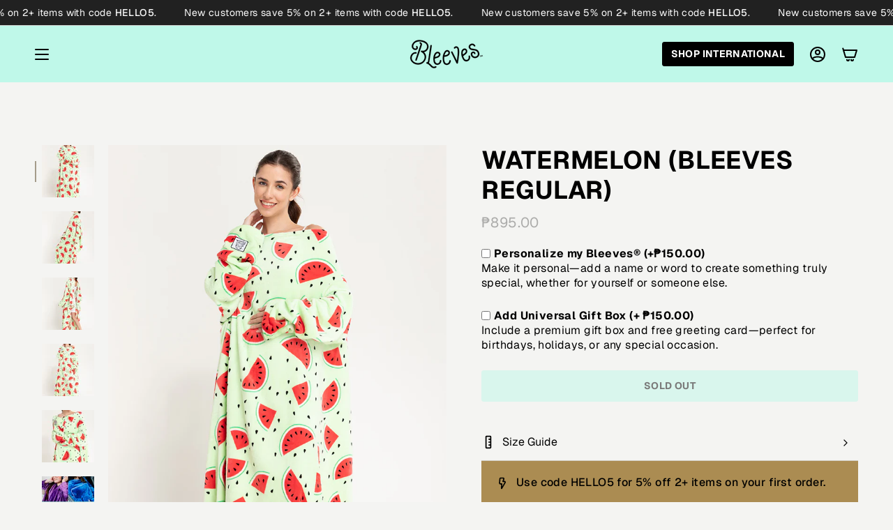

--- FILE ---
content_type: text/html; charset=utf-8
request_url: https://www.bleeves.com/products/watermelon-bleeves-regular
body_size: 35312
content:
<!doctype html>
<html class="no-js no-touch supports-no-cookies" lang="en">
  <head>

    <script src="//d1liekpayvooaz.cloudfront.net/apps/customizery/customizery.js?shop=the-bleeves.myshopify.com"></script><meta charset="UTF-8">
<meta http-equiv="X-UA-Compatible" content="IE=edge">
<meta name="viewport" content="width=device-width,initial-scale=1"><meta name="theme-color" content="#3b2c93">
<link rel="canonical" href="https://www.bleeves.com/products/watermelon-bleeves-regular">

<!-- ======================= Broadcast Theme V7.1.1 ========================= -->


  <link rel="icon" type="image/png" href="//www.bleeves.com/cdn/shop/files/9_fd388435-7267-48d7-9be9-903dd0b98725.jpg?crop=center&height=32&v=1747666252&width=32">

<link rel="preconnect" href="https://fonts.shopifycdn.com" crossorigin><!-- Title and description ================================================ -->


<title>
    
    Watermelon (Bleeves Regular)
    
    
    
      &ndash; Bleeves® PH
    
  </title>


  <meta name="description" content="The original wearable blanket made with ultra-soft cuddle fleece. Perfect for cozy nights, gifting, or working from home in comfort.">


<meta property="og:site_name" content="Bleeves® PH">
<meta property="og:url" content="https://www.bleeves.com/products/watermelon-bleeves-regular">
<meta property="og:title" content="Watermelon (Bleeves Regular)">
<meta property="og:type" content="product">
<meta property="og:description" content="The original wearable blanket made with ultra-soft cuddle fleece. Perfect for cozy nights, gifting, or working from home in comfort."><meta property="og:image" content="http://www.bleeves.com/cdn/shop/files/BLEEVES-REG-WATERMELON_1.jpg?v=1699493048">
  <meta property="og:image:secure_url" content="https://www.bleeves.com/cdn/shop/files/BLEEVES-REG-WATERMELON_1.jpg?v=1699493048">
  <meta property="og:image:width" content="762">
  <meta property="og:image:height" content="1100"><meta property="og:price:amount" content="895.00">
  <meta property="og:price:currency" content="PHP"><meta name="twitter:card" content="summary_large_image">
<meta name="twitter:title" content="Watermelon (Bleeves Regular)">
<meta name="twitter:description" content="The original wearable blanket made with ultra-soft cuddle fleece. Perfect for cozy nights, gifting, or working from home in comfort.">
<!-- CSS ================================================================== -->
<style data-shopify>
  @font-face {
  font-family: Geist;
  font-weight: 700;
  font-style: normal;
  font-display: swap;
  src: url("//www.bleeves.com/cdn/fonts/geist/geist_n7.d1a55eaf394973a6f8fe773d87de2e2f51331d2a.woff2") format("woff2"),
       url("//www.bleeves.com/cdn/fonts/geist/geist_n7.69b158278bc5ac2dd4016704355834ad3509f9f6.woff") format("woff");
}

  @font-face {
  font-family: Geist;
  font-weight: 400;
  font-style: normal;
  font-display: swap;
  src: url("//www.bleeves.com/cdn/fonts/geist/geist_n4.6e27f20c83b0a07405328f98ff3b0be957c5d6d5.woff2") format("woff2"),
       url("//www.bleeves.com/cdn/fonts/geist/geist_n4.492f36219dd328eb9d6fa578986db9fe6d514f67.woff") format("woff");
}

  @font-face {
  font-family: Geist;
  font-weight: 700;
  font-style: normal;
  font-display: swap;
  src: url("//www.bleeves.com/cdn/fonts/geist/geist_n7.d1a55eaf394973a6f8fe773d87de2e2f51331d2a.woff2") format("woff2"),
       url("//www.bleeves.com/cdn/fonts/geist/geist_n7.69b158278bc5ac2dd4016704355834ad3509f9f6.woff") format("woff");
}

  @font-face {
  font-family: Geist;
  font-weight: 700;
  font-style: normal;
  font-display: swap;
  src: url("//www.bleeves.com/cdn/fonts/geist/geist_n7.d1a55eaf394973a6f8fe773d87de2e2f51331d2a.woff2") format("woff2"),
       url("//www.bleeves.com/cdn/fonts/geist/geist_n7.69b158278bc5ac2dd4016704355834ad3509f9f6.woff") format("woff");
}

  @font-face {
  font-family: Geist;
  font-weight: 500;
  font-style: normal;
  font-display: swap;
  src: url("//www.bleeves.com/cdn/fonts/geist/geist_n5.94fa89da1755608b366e51df60b72b900e50a5c1.woff2") format("woff2"),
       url("//www.bleeves.com/cdn/fonts/geist/geist_n5.534b61175b56b7696f09dc850ab14f4755fb8071.woff") format("woff");
}


  
    @font-face {
  font-family: Geist;
  font-weight: 500;
  font-style: normal;
  font-display: swap;
  src: url("//www.bleeves.com/cdn/fonts/geist/geist_n5.94fa89da1755608b366e51df60b72b900e50a5c1.woff2") format("woff2"),
       url("//www.bleeves.com/cdn/fonts/geist/geist_n5.534b61175b56b7696f09dc850ab14f4755fb8071.woff") format("woff");
}

  

  

  

  
    @font-face {
  font-family: Geist;
  font-weight: 800;
  font-style: normal;
  font-display: swap;
  src: url("//www.bleeves.com/cdn/fonts/geist/geist_n8.de7971e9f75cf0659f109966b949d7741bd7da41.woff2") format("woff2"),
       url("//www.bleeves.com/cdn/fonts/geist/geist_n8.f827f43a8e96d3d36062908000ee9ef0988c3fb2.woff") format("woff");
}

  

  

  
    
    .color-scheme-1 {--COLOR-BG-GRADIENT: #fcfbf9;
      --COLOR-BG: #fcfbf9;
      --COLOR-BG-RGB: 252, 251, 249;

      --COLOR-BG-ACCENT: #f5f2ec;
      --COLOR-BG-ACCENT-LIGHTEN: #ffffff;

      /* === Link Color ===*/

      --COLOR-LINK: #282c2e;
      --COLOR-LINK-A50: rgba(40, 44, 46, 0.5);
      --COLOR-LINK-A70: rgba(40, 44, 46, 0.7);
      --COLOR-LINK-HOVER: rgba(40, 44, 46, 0.7);
      --COLOR-LINK-OPPOSITE: #ffffff;

      --COLOR-TEXT: #212121;
      --COLOR-TEXT-HOVER: rgba(33, 33, 33, 0.7);
      --COLOR-TEXT-LIGHT: #636262;
      --COLOR-TEXT-DARK: #000000;
      --COLOR-TEXT-A5:  rgba(33, 33, 33, 0.05);
      --COLOR-TEXT-A35: rgba(33, 33, 33, 0.35);
      --COLOR-TEXT-A50: rgba(33, 33, 33, 0.5);
      --COLOR-TEXT-A80: rgba(33, 33, 33, 0.8);


      --COLOR-BORDER: rgb(209, 205, 196);
      --COLOR-BORDER-LIGHT: #e2dfd9;
      --COLOR-BORDER-DARK: #a49c8b;
      --COLOR-BORDER-HAIRLINE: #f7f4ef;

      --overlay-bg: #000000;

      /* === Bright color ===*/
      --COLOR-ACCENT: #ab8c52;
      --COLOR-ACCENT-HOVER: #806430;
      --COLOR-ACCENT-FADE: rgba(171, 140, 82, 0.05);
      --COLOR-ACCENT-LIGHT: #e8d4ae;

      /* === Default Cart Gradient ===*/

      --FREE-SHIPPING-GRADIENT: linear-gradient(to right, var(--COLOR-ACCENT-LIGHT) 0%, var(--accent) 100%);

      /* === Buttons ===*/
      --BTN-PRIMARY-BG: #212121;
      --BTN-PRIMARY-TEXT: #ffffff;
      --BTN-PRIMARY-BORDER: #212121;
      --BTN-PRIMARY-BORDER-A70: rgba(33, 33, 33, 0.7);

      
      
        --BTN-PRIMARY-BG-BRIGHTER: #2e2e2e;
      

      --BTN-SECONDARY-BG: #ab8c52;
      --BTN-SECONDARY-TEXT: #ffffff;
      --BTN-SECONDARY-BORDER: #ab8c52;
      --BTN-SECONDARY-BORDER-A70: rgba(171, 140, 82, 0.7);

      
      
        --BTN-SECONDARY-BG-BRIGHTER: #9a7e4a;
      

      
--COLOR-BG-BRIGHTER: #f4f0e8;

      --COLOR-BG-ALPHA-25: rgba(252, 251, 249, 0.25);
      --COLOR-BG-TRANSPARENT: rgba(252, 251, 249, 0);--COLOR-FOOTER-BG-HAIRLINE: #f7f4ef;

      /* Dynamic color variables */
      --accent: var(--COLOR-ACCENT);
      --accent-fade: var(--COLOR-ACCENT-FADE);
      --accent-hover: var(--COLOR-ACCENT-HOVER);
      --border: var(--COLOR-BORDER);
      --border-dark: var(--COLOR-BORDER-DARK);
      --border-light: var(--COLOR-BORDER-LIGHT);
      --border-hairline: var(--COLOR-BORDER-HAIRLINE);
      --bg: var(--COLOR-BG-GRADIENT, var(--COLOR-BG));
      --bg-accent: var(--COLOR-BG-ACCENT);
      --bg-accent-lighten: var(--COLOR-BG-ACCENT-LIGHTEN);
      --icons: var(--COLOR-TEXT);
      --link: var(--COLOR-LINK);
      --link-a50: var(--COLOR-LINK-A50);
      --link-a70: var(--COLOR-LINK-A70);
      --link-hover: var(--COLOR-LINK-HOVER);
      --link-opposite: var(--COLOR-LINK-OPPOSITE);
      --text: var(--COLOR-TEXT);
      --text-dark: var(--COLOR-TEXT-DARK);
      --text-light: var(--COLOR-TEXT-LIGHT);
      --text-hover: var(--COLOR-TEXT-HOVER);
      --text-a5: var(--COLOR-TEXT-A5);
      --text-a35: var(--COLOR-TEXT-A35);
      --text-a50: var(--COLOR-TEXT-A50);
      --text-a80: var(--COLOR-TEXT-A80);
    }
  
    
    .color-scheme-2 {--COLOR-BG-GRADIENT: #212121;
      --COLOR-BG: #212121;
      --COLOR-BG-RGB: 33, 33, 33;

      --COLOR-BG-ACCENT: #f5f2ec;
      --COLOR-BG-ACCENT-LIGHTEN: #ffffff;

      /* === Link Color ===*/

      --COLOR-LINK: #ffffff;
      --COLOR-LINK-A50: rgba(255, 255, 255, 0.5);
      --COLOR-LINK-A70: rgba(255, 255, 255, 0.7);
      --COLOR-LINK-HOVER: rgba(255, 255, 255, 0.7);
      --COLOR-LINK-OPPOSITE: #000000;

      --COLOR-TEXT: #ffffff;
      --COLOR-TEXT-HOVER: rgba(255, 255, 255, 0.7);
      --COLOR-TEXT-LIGHT: #bcbcbc;
      --COLOR-TEXT-DARK: #d9d9d9;
      --COLOR-TEXT-A5:  rgba(255, 255, 255, 0.05);
      --COLOR-TEXT-A35: rgba(255, 255, 255, 0.35);
      --COLOR-TEXT-A50: rgba(255, 255, 255, 0.5);
      --COLOR-TEXT-A80: rgba(255, 255, 255, 0.8);


      --COLOR-BORDER: rgb(209, 208, 206);
      --COLOR-BORDER-LIGHT: #8b8a89;
      --COLOR-BORDER-DARK: #a09e99;
      --COLOR-BORDER-HAIRLINE: #191919;

      --overlay-bg: #644d3e;

      /* === Bright color ===*/
      --COLOR-ACCENT: #ab8c52;
      --COLOR-ACCENT-HOVER: #806430;
      --COLOR-ACCENT-FADE: rgba(171, 140, 82, 0.05);
      --COLOR-ACCENT-LIGHT: #e8d4ae;

      /* === Default Cart Gradient ===*/

      --FREE-SHIPPING-GRADIENT: linear-gradient(to right, var(--COLOR-ACCENT-LIGHT) 0%, var(--accent) 100%);

      /* === Buttons ===*/
      --BTN-PRIMARY-BG: #212121;
      --BTN-PRIMARY-TEXT: #ffffff;
      --BTN-PRIMARY-BORDER: #212121;
      --BTN-PRIMARY-BORDER-A70: rgba(33, 33, 33, 0.7);

      
      
        --BTN-PRIMARY-BG-BRIGHTER: #2e2e2e;
      

      --BTN-SECONDARY-BG: #ffffff;
      --BTN-SECONDARY-TEXT: #000000;
      --BTN-SECONDARY-BORDER: #ab8c52;
      --BTN-SECONDARY-BORDER-A70: rgba(171, 140, 82, 0.7);

      
      
        --BTN-SECONDARY-BG-BRIGHTER: #f2f2f2;
      

      
--COLOR-BG-BRIGHTER: #2e2e2e;

      --COLOR-BG-ALPHA-25: rgba(33, 33, 33, 0.25);
      --COLOR-BG-TRANSPARENT: rgba(33, 33, 33, 0);--COLOR-FOOTER-BG-HAIRLINE: #292929;

      /* Dynamic color variables */
      --accent: var(--COLOR-ACCENT);
      --accent-fade: var(--COLOR-ACCENT-FADE);
      --accent-hover: var(--COLOR-ACCENT-HOVER);
      --border: var(--COLOR-BORDER);
      --border-dark: var(--COLOR-BORDER-DARK);
      --border-light: var(--COLOR-BORDER-LIGHT);
      --border-hairline: var(--COLOR-BORDER-HAIRLINE);
      --bg: var(--COLOR-BG-GRADIENT, var(--COLOR-BG));
      --bg-accent: var(--COLOR-BG-ACCENT);
      --bg-accent-lighten: var(--COLOR-BG-ACCENT-LIGHTEN);
      --icons: var(--COLOR-TEXT);
      --link: var(--COLOR-LINK);
      --link-a50: var(--COLOR-LINK-A50);
      --link-a70: var(--COLOR-LINK-A70);
      --link-hover: var(--COLOR-LINK-HOVER);
      --link-opposite: var(--COLOR-LINK-OPPOSITE);
      --text: var(--COLOR-TEXT);
      --text-dark: var(--COLOR-TEXT-DARK);
      --text-light: var(--COLOR-TEXT-LIGHT);
      --text-hover: var(--COLOR-TEXT-HOVER);
      --text-a5: var(--COLOR-TEXT-A5);
      --text-a35: var(--COLOR-TEXT-A35);
      --text-a50: var(--COLOR-TEXT-A50);
      --text-a80: var(--COLOR-TEXT-A80);
    }
  
    
    .color-scheme-3 {--COLOR-BG-GRADIENT: #f5f2ec;
      --COLOR-BG: #f5f2ec;
      --COLOR-BG-RGB: 245, 242, 236;

      --COLOR-BG-ACCENT: #ffffff;
      --COLOR-BG-ACCENT-LIGHTEN: #ffffff;

      /* === Link Color ===*/

      --COLOR-LINK: #282c2e;
      --COLOR-LINK-A50: rgba(40, 44, 46, 0.5);
      --COLOR-LINK-A70: rgba(40, 44, 46, 0.7);
      --COLOR-LINK-HOVER: rgba(40, 44, 46, 0.7);
      --COLOR-LINK-OPPOSITE: #ffffff;

      --COLOR-TEXT: #212121;
      --COLOR-TEXT-HOVER: rgba(33, 33, 33, 0.7);
      --COLOR-TEXT-LIGHT: #61605e;
      --COLOR-TEXT-DARK: #000000;
      --COLOR-TEXT-A5:  rgba(33, 33, 33, 0.05);
      --COLOR-TEXT-A35: rgba(33, 33, 33, 0.35);
      --COLOR-TEXT-A50: rgba(33, 33, 33, 0.5);
      --COLOR-TEXT-A80: rgba(33, 33, 33, 0.8);


      --COLOR-BORDER: rgb(209, 205, 196);
      --COLOR-BORDER-LIGHT: #dfdcd4;
      --COLOR-BORDER-DARK: #a49c8b;
      --COLOR-BORDER-HAIRLINE: #f0ebe2;

      --overlay-bg: #000000;

      /* === Bright color ===*/
      --COLOR-ACCENT: #ab8c52;
      --COLOR-ACCENT-HOVER: #806430;
      --COLOR-ACCENT-FADE: rgba(171, 140, 82, 0.05);
      --COLOR-ACCENT-LIGHT: #e8d4ae;

      /* === Default Cart Gradient ===*/

      --FREE-SHIPPING-GRADIENT: linear-gradient(to right, var(--COLOR-ACCENT-LIGHT) 0%, var(--accent) 100%);

      /* === Buttons ===*/
      --BTN-PRIMARY-BG: #212121;
      --BTN-PRIMARY-TEXT: #ffffff;
      --BTN-PRIMARY-BORDER: #212121;
      --BTN-PRIMARY-BORDER-A70: rgba(33, 33, 33, 0.7);

      
      
        --BTN-PRIMARY-BG-BRIGHTER: #2e2e2e;
      

      --BTN-SECONDARY-BG: #ab8c52;
      --BTN-SECONDARY-TEXT: #ffffff;
      --BTN-SECONDARY-BORDER: #ab8c52;
      --BTN-SECONDARY-BORDER-A70: rgba(171, 140, 82, 0.7);

      
      
        --BTN-SECONDARY-BG-BRIGHTER: #9a7e4a;
      

      
--COLOR-BG-BRIGHTER: #ece7db;

      --COLOR-BG-ALPHA-25: rgba(245, 242, 236, 0.25);
      --COLOR-BG-TRANSPARENT: rgba(245, 242, 236, 0);--COLOR-FOOTER-BG-HAIRLINE: #f0ebe2;

      /* Dynamic color variables */
      --accent: var(--COLOR-ACCENT);
      --accent-fade: var(--COLOR-ACCENT-FADE);
      --accent-hover: var(--COLOR-ACCENT-HOVER);
      --border: var(--COLOR-BORDER);
      --border-dark: var(--COLOR-BORDER-DARK);
      --border-light: var(--COLOR-BORDER-LIGHT);
      --border-hairline: var(--COLOR-BORDER-HAIRLINE);
      --bg: var(--COLOR-BG-GRADIENT, var(--COLOR-BG));
      --bg-accent: var(--COLOR-BG-ACCENT);
      --bg-accent-lighten: var(--COLOR-BG-ACCENT-LIGHTEN);
      --icons: var(--COLOR-TEXT);
      --link: var(--COLOR-LINK);
      --link-a50: var(--COLOR-LINK-A50);
      --link-a70: var(--COLOR-LINK-A70);
      --link-hover: var(--COLOR-LINK-HOVER);
      --link-opposite: var(--COLOR-LINK-OPPOSITE);
      --text: var(--COLOR-TEXT);
      --text-dark: var(--COLOR-TEXT-DARK);
      --text-light: var(--COLOR-TEXT-LIGHT);
      --text-hover: var(--COLOR-TEXT-HOVER);
      --text-a5: var(--COLOR-TEXT-A5);
      --text-a35: var(--COLOR-TEXT-A35);
      --text-a50: var(--COLOR-TEXT-A50);
      --text-a80: var(--COLOR-TEXT-A80);
    }
  
    
    .color-scheme-4 {--COLOR-BG-GRADIENT: #b0a38b;
      --COLOR-BG: #b0a38b;
      --COLOR-BG-RGB: 176, 163, 139;

      --COLOR-BG-ACCENT: #f5f2ec;
      --COLOR-BG-ACCENT-LIGHTEN: #ffffff;

      /* === Link Color ===*/

      --COLOR-LINK: #282c2e;
      --COLOR-LINK-A50: rgba(40, 44, 46, 0.5);
      --COLOR-LINK-A70: rgba(40, 44, 46, 0.7);
      --COLOR-LINK-HOVER: rgba(40, 44, 46, 0.7);
      --COLOR-LINK-OPPOSITE: #ffffff;

      --COLOR-TEXT: #212121;
      --COLOR-TEXT-HOVER: rgba(33, 33, 33, 0.7);
      --COLOR-TEXT-LIGHT: #4c4841;
      --COLOR-TEXT-DARK: #000000;
      --COLOR-TEXT-A5:  rgba(33, 33, 33, 0.05);
      --COLOR-TEXT-A35: rgba(33, 33, 33, 0.35);
      --COLOR-TEXT-A50: rgba(33, 33, 33, 0.5);
      --COLOR-TEXT-A80: rgba(33, 33, 33, 0.8);


      --COLOR-BORDER: rgb(243, 243, 243);
      --COLOR-BORDER-LIGHT: #d8d3c9;
      --COLOR-BORDER-DARK: #c0c0c0;
      --COLOR-BORDER-HAIRLINE: #aa9c82;

      --overlay-bg: #000000;

      /* === Bright color ===*/
      --COLOR-ACCENT: #ab8c52;
      --COLOR-ACCENT-HOVER: #806430;
      --COLOR-ACCENT-FADE: rgba(171, 140, 82, 0.05);
      --COLOR-ACCENT-LIGHT: #e8d4ae;

      /* === Default Cart Gradient ===*/

      --FREE-SHIPPING-GRADIENT: linear-gradient(to right, var(--COLOR-ACCENT-LIGHT) 0%, var(--accent) 100%);

      /* === Buttons ===*/
      --BTN-PRIMARY-BG: #212121;
      --BTN-PRIMARY-TEXT: #ffffff;
      --BTN-PRIMARY-BORDER: #ffffff;
      --BTN-PRIMARY-BORDER-A70: rgba(255, 255, 255, 0.7);

      
      
        --BTN-PRIMARY-BG-BRIGHTER: #2e2e2e;
      

      --BTN-SECONDARY-BG: #ab8c52;
      --BTN-SECONDARY-TEXT: #ffffff;
      --BTN-SECONDARY-BORDER: #ab8c52;
      --BTN-SECONDARY-BORDER-A70: rgba(171, 140, 82, 0.7);

      
      
        --BTN-SECONDARY-BG-BRIGHTER: #9a7e4a;
      

      
--COLOR-BG-BRIGHTER: #a6977c;

      --COLOR-BG-ALPHA-25: rgba(176, 163, 139, 0.25);
      --COLOR-BG-TRANSPARENT: rgba(176, 163, 139, 0);--COLOR-FOOTER-BG-HAIRLINE: #aa9c82;

      /* Dynamic color variables */
      --accent: var(--COLOR-ACCENT);
      --accent-fade: var(--COLOR-ACCENT-FADE);
      --accent-hover: var(--COLOR-ACCENT-HOVER);
      --border: var(--COLOR-BORDER);
      --border-dark: var(--COLOR-BORDER-DARK);
      --border-light: var(--COLOR-BORDER-LIGHT);
      --border-hairline: var(--COLOR-BORDER-HAIRLINE);
      --bg: var(--COLOR-BG-GRADIENT, var(--COLOR-BG));
      --bg-accent: var(--COLOR-BG-ACCENT);
      --bg-accent-lighten: var(--COLOR-BG-ACCENT-LIGHTEN);
      --icons: var(--COLOR-TEXT);
      --link: var(--COLOR-LINK);
      --link-a50: var(--COLOR-LINK-A50);
      --link-a70: var(--COLOR-LINK-A70);
      --link-hover: var(--COLOR-LINK-HOVER);
      --link-opposite: var(--COLOR-LINK-OPPOSITE);
      --text: var(--COLOR-TEXT);
      --text-dark: var(--COLOR-TEXT-DARK);
      --text-light: var(--COLOR-TEXT-LIGHT);
      --text-hover: var(--COLOR-TEXT-HOVER);
      --text-a5: var(--COLOR-TEXT-A5);
      --text-a35: var(--COLOR-TEXT-A35);
      --text-a50: var(--COLOR-TEXT-A50);
      --text-a80: var(--COLOR-TEXT-A80);
    }
  
    
    .color-scheme-5 {--COLOR-BG-GRADIENT: #868154;
      --COLOR-BG: #868154;
      --COLOR-BG-RGB: 134, 129, 84;

      --COLOR-BG-ACCENT: #f5f2ec;
      --COLOR-BG-ACCENT-LIGHTEN: #ffffff;

      /* === Link Color ===*/

      --COLOR-LINK: #282c2e;
      --COLOR-LINK-A50: rgba(40, 44, 46, 0.5);
      --COLOR-LINK-A70: rgba(40, 44, 46, 0.7);
      --COLOR-LINK-HOVER: rgba(40, 44, 46, 0.7);
      --COLOR-LINK-OPPOSITE: #ffffff;

      --COLOR-TEXT: #d8d2b3;
      --COLOR-TEXT-HOVER: rgba(216, 210, 179, 0.7);
      --COLOR-TEXT-LIGHT: #bfba97;
      --COLOR-TEXT-DARK: #c8bb76;
      --COLOR-TEXT-A5:  rgba(216, 210, 179, 0.05);
      --COLOR-TEXT-A35: rgba(216, 210, 179, 0.35);
      --COLOR-TEXT-A50: rgba(216, 210, 179, 0.5);
      --COLOR-TEXT-A80: rgba(216, 210, 179, 0.8);


      --COLOR-BORDER: rgb(243, 243, 243);
      --COLOR-BORDER-LIGHT: #c7c5b3;
      --COLOR-BORDER-DARK: #c0c0c0;
      --COLOR-BORDER-HAIRLINE: #7d784e;

      --overlay-bg: #000000;

      /* === Bright color ===*/
      --COLOR-ACCENT: #ab8c52;
      --COLOR-ACCENT-HOVER: #806430;
      --COLOR-ACCENT-FADE: rgba(171, 140, 82, 0.05);
      --COLOR-ACCENT-LIGHT: #e8d4ae;

      /* === Default Cart Gradient ===*/

      --FREE-SHIPPING-GRADIENT: linear-gradient(to right, var(--COLOR-ACCENT-LIGHT) 0%, var(--accent) 100%);

      /* === Buttons ===*/
      --BTN-PRIMARY-BG: #212121;
      --BTN-PRIMARY-TEXT: #ffffff;
      --BTN-PRIMARY-BORDER: #212121;
      --BTN-PRIMARY-BORDER-A70: rgba(33, 33, 33, 0.7);

      
      
        --BTN-PRIMARY-BG-BRIGHTER: #2e2e2e;
      

      --BTN-SECONDARY-BG: #ab8c52;
      --BTN-SECONDARY-TEXT: #ffffff;
      --BTN-SECONDARY-BORDER: #ab8c52;
      --BTN-SECONDARY-BORDER-A70: rgba(171, 140, 82, 0.7);

      
      
        --BTN-SECONDARY-BG-BRIGHTER: #9a7e4a;
      

      
--COLOR-BG-BRIGHTER: #76724a;

      --COLOR-BG-ALPHA-25: rgba(134, 129, 84, 0.25);
      --COLOR-BG-TRANSPARENT: rgba(134, 129, 84, 0);--COLOR-FOOTER-BG-HAIRLINE: #7d784e;

      /* Dynamic color variables */
      --accent: var(--COLOR-ACCENT);
      --accent-fade: var(--COLOR-ACCENT-FADE);
      --accent-hover: var(--COLOR-ACCENT-HOVER);
      --border: var(--COLOR-BORDER);
      --border-dark: var(--COLOR-BORDER-DARK);
      --border-light: var(--COLOR-BORDER-LIGHT);
      --border-hairline: var(--COLOR-BORDER-HAIRLINE);
      --bg: var(--COLOR-BG-GRADIENT, var(--COLOR-BG));
      --bg-accent: var(--COLOR-BG-ACCENT);
      --bg-accent-lighten: var(--COLOR-BG-ACCENT-LIGHTEN);
      --icons: var(--COLOR-TEXT);
      --link: var(--COLOR-LINK);
      --link-a50: var(--COLOR-LINK-A50);
      --link-a70: var(--COLOR-LINK-A70);
      --link-hover: var(--COLOR-LINK-HOVER);
      --link-opposite: var(--COLOR-LINK-OPPOSITE);
      --text: var(--COLOR-TEXT);
      --text-dark: var(--COLOR-TEXT-DARK);
      --text-light: var(--COLOR-TEXT-LIGHT);
      --text-hover: var(--COLOR-TEXT-HOVER);
      --text-a5: var(--COLOR-TEXT-A5);
      --text-a35: var(--COLOR-TEXT-A35);
      --text-a50: var(--COLOR-TEXT-A50);
      --text-a80: var(--COLOR-TEXT-A80);
    }
  
    
    .color-scheme-6 {--COLOR-BG-GRADIENT: #fcfbf9;
      --COLOR-BG: #fcfbf9;
      --COLOR-BG-RGB: 252, 251, 249;

      --COLOR-BG-ACCENT: #f5f2ec;
      --COLOR-BG-ACCENT-LIGHTEN: #ffffff;

      /* === Link Color ===*/

      --COLOR-LINK: #282c2e;
      --COLOR-LINK-A50: rgba(40, 44, 46, 0.5);
      --COLOR-LINK-A70: rgba(40, 44, 46, 0.7);
      --COLOR-LINK-HOVER: rgba(40, 44, 46, 0.7);
      --COLOR-LINK-OPPOSITE: #ffffff;

      --COLOR-TEXT: #212121;
      --COLOR-TEXT-HOVER: rgba(33, 33, 33, 0.7);
      --COLOR-TEXT-LIGHT: #636262;
      --COLOR-TEXT-DARK: #000000;
      --COLOR-TEXT-A5:  rgba(33, 33, 33, 0.05);
      --COLOR-TEXT-A35: rgba(33, 33, 33, 0.35);
      --COLOR-TEXT-A50: rgba(33, 33, 33, 0.5);
      --COLOR-TEXT-A80: rgba(33, 33, 33, 0.8);


      --COLOR-BORDER: rgb(209, 208, 206);
      --COLOR-BORDER-LIGHT: #e2e1df;
      --COLOR-BORDER-DARK: #a09e99;
      --COLOR-BORDER-HAIRLINE: #f7f4ef;

      --overlay-bg: #000000;

      /* === Bright color ===*/
      --COLOR-ACCENT: #ab8c52;
      --COLOR-ACCENT-HOVER: #806430;
      --COLOR-ACCENT-FADE: rgba(171, 140, 82, 0.05);
      --COLOR-ACCENT-LIGHT: #e8d4ae;

      /* === Default Cart Gradient ===*/

      --FREE-SHIPPING-GRADIENT: linear-gradient(to right, var(--COLOR-ACCENT-LIGHT) 0%, var(--accent) 100%);

      /* === Buttons ===*/
      --BTN-PRIMARY-BG: #ffffff;
      --BTN-PRIMARY-TEXT: #212121;
      --BTN-PRIMARY-BORDER: #ffffff;
      --BTN-PRIMARY-BORDER-A70: rgba(255, 255, 255, 0.7);

      
      
        --BTN-PRIMARY-BG-BRIGHTER: #f2f2f2;
      

      --BTN-SECONDARY-BG: #ab8c52;
      --BTN-SECONDARY-TEXT: #ffffff;
      --BTN-SECONDARY-BORDER: #ab8c52;
      --BTN-SECONDARY-BORDER-A70: rgba(171, 140, 82, 0.7);

      
      
        --BTN-SECONDARY-BG-BRIGHTER: #9a7e4a;
      

      
--COLOR-BG-BRIGHTER: #f4f0e8;

      --COLOR-BG-ALPHA-25: rgba(252, 251, 249, 0.25);
      --COLOR-BG-TRANSPARENT: rgba(252, 251, 249, 0);--COLOR-FOOTER-BG-HAIRLINE: #f7f4ef;

      /* Dynamic color variables */
      --accent: var(--COLOR-ACCENT);
      --accent-fade: var(--COLOR-ACCENT-FADE);
      --accent-hover: var(--COLOR-ACCENT-HOVER);
      --border: var(--COLOR-BORDER);
      --border-dark: var(--COLOR-BORDER-DARK);
      --border-light: var(--COLOR-BORDER-LIGHT);
      --border-hairline: var(--COLOR-BORDER-HAIRLINE);
      --bg: var(--COLOR-BG-GRADIENT, var(--COLOR-BG));
      --bg-accent: var(--COLOR-BG-ACCENT);
      --bg-accent-lighten: var(--COLOR-BG-ACCENT-LIGHTEN);
      --icons: var(--COLOR-TEXT);
      --link: var(--COLOR-LINK);
      --link-a50: var(--COLOR-LINK-A50);
      --link-a70: var(--COLOR-LINK-A70);
      --link-hover: var(--COLOR-LINK-HOVER);
      --link-opposite: var(--COLOR-LINK-OPPOSITE);
      --text: var(--COLOR-TEXT);
      --text-dark: var(--COLOR-TEXT-DARK);
      --text-light: var(--COLOR-TEXT-LIGHT);
      --text-hover: var(--COLOR-TEXT-HOVER);
      --text-a5: var(--COLOR-TEXT-A5);
      --text-a35: var(--COLOR-TEXT-A35);
      --text-a50: var(--COLOR-TEXT-A50);
      --text-a80: var(--COLOR-TEXT-A80);
    }
  
    
    .color-scheme-7 {--COLOR-BG-GRADIENT: #f5f2ec;
      --COLOR-BG: #f5f2ec;
      --COLOR-BG-RGB: 245, 242, 236;

      --COLOR-BG-ACCENT: #f5f2ec;
      --COLOR-BG-ACCENT-LIGHTEN: #ffffff;

      /* === Link Color ===*/

      --COLOR-LINK: #282c2e;
      --COLOR-LINK-A50: rgba(40, 44, 46, 0.5);
      --COLOR-LINK-A70: rgba(40, 44, 46, 0.7);
      --COLOR-LINK-HOVER: rgba(40, 44, 46, 0.7);
      --COLOR-LINK-OPPOSITE: #ffffff;

      --COLOR-TEXT: #685a3f;
      --COLOR-TEXT-HOVER: rgba(104, 90, 63, 0.7);
      --COLOR-TEXT-LIGHT: #928873;
      --COLOR-TEXT-DARK: #3d321e;
      --COLOR-TEXT-A5:  rgba(104, 90, 63, 0.05);
      --COLOR-TEXT-A35: rgba(104, 90, 63, 0.35);
      --COLOR-TEXT-A50: rgba(104, 90, 63, 0.5);
      --COLOR-TEXT-A80: rgba(104, 90, 63, 0.8);


      --COLOR-BORDER: rgb(209, 205, 196);
      --COLOR-BORDER-LIGHT: #dfdcd4;
      --COLOR-BORDER-DARK: #a49c8b;
      --COLOR-BORDER-HAIRLINE: #f0ebe2;

      --overlay-bg: #000000;

      /* === Bright color ===*/
      --COLOR-ACCENT: #ab8c52;
      --COLOR-ACCENT-HOVER: #806430;
      --COLOR-ACCENT-FADE: rgba(171, 140, 82, 0.05);
      --COLOR-ACCENT-LIGHT: #e8d4ae;

      /* === Default Cart Gradient ===*/

      --FREE-SHIPPING-GRADIENT: linear-gradient(to right, var(--COLOR-ACCENT-LIGHT) 0%, var(--accent) 100%);

      /* === Buttons ===*/
      --BTN-PRIMARY-BG: #212121;
      --BTN-PRIMARY-TEXT: #ffffff;
      --BTN-PRIMARY-BORDER: #212121;
      --BTN-PRIMARY-BORDER-A70: rgba(33, 33, 33, 0.7);

      
      
        --BTN-PRIMARY-BG-BRIGHTER: #2e2e2e;
      

      --BTN-SECONDARY-BG: #ab8c52;
      --BTN-SECONDARY-TEXT: #ffffff;
      --BTN-SECONDARY-BORDER: #ab8c52;
      --BTN-SECONDARY-BORDER-A70: rgba(171, 140, 82, 0.7);

      
      
        --BTN-SECONDARY-BG-BRIGHTER: #9a7e4a;
      

      
--COLOR-BG-BRIGHTER: #ece7db;

      --COLOR-BG-ALPHA-25: rgba(245, 242, 236, 0.25);
      --COLOR-BG-TRANSPARENT: rgba(245, 242, 236, 0);--COLOR-FOOTER-BG-HAIRLINE: #f0ebe2;

      /* Dynamic color variables */
      --accent: var(--COLOR-ACCENT);
      --accent-fade: var(--COLOR-ACCENT-FADE);
      --accent-hover: var(--COLOR-ACCENT-HOVER);
      --border: var(--COLOR-BORDER);
      --border-dark: var(--COLOR-BORDER-DARK);
      --border-light: var(--COLOR-BORDER-LIGHT);
      --border-hairline: var(--COLOR-BORDER-HAIRLINE);
      --bg: var(--COLOR-BG-GRADIENT, var(--COLOR-BG));
      --bg-accent: var(--COLOR-BG-ACCENT);
      --bg-accent-lighten: var(--COLOR-BG-ACCENT-LIGHTEN);
      --icons: var(--COLOR-TEXT);
      --link: var(--COLOR-LINK);
      --link-a50: var(--COLOR-LINK-A50);
      --link-a70: var(--COLOR-LINK-A70);
      --link-hover: var(--COLOR-LINK-HOVER);
      --link-opposite: var(--COLOR-LINK-OPPOSITE);
      --text: var(--COLOR-TEXT);
      --text-dark: var(--COLOR-TEXT-DARK);
      --text-light: var(--COLOR-TEXT-LIGHT);
      --text-hover: var(--COLOR-TEXT-HOVER);
      --text-a5: var(--COLOR-TEXT-A5);
      --text-a35: var(--COLOR-TEXT-A35);
      --text-a50: var(--COLOR-TEXT-A50);
      --text-a80: var(--COLOR-TEXT-A80);
    }
  
    
    .color-scheme-8 {--COLOR-BG-GRADIENT: #eae6dd;
      --COLOR-BG: #eae6dd;
      --COLOR-BG-RGB: 234, 230, 221;

      --COLOR-BG-ACCENT: #f5f2ec;
      --COLOR-BG-ACCENT-LIGHTEN: #ffffff;

      /* === Link Color ===*/

      --COLOR-LINK: #282c2e;
      --COLOR-LINK-A50: rgba(40, 44, 46, 0.5);
      --COLOR-LINK-A70: rgba(40, 44, 46, 0.7);
      --COLOR-LINK-HOVER: rgba(40, 44, 46, 0.7);
      --COLOR-LINK-OPPOSITE: #ffffff;

      --COLOR-TEXT: #212121;
      --COLOR-TEXT-HOVER: rgba(33, 33, 33, 0.7);
      --COLOR-TEXT-LIGHT: #5d5c59;
      --COLOR-TEXT-DARK: #000000;
      --COLOR-TEXT-A5:  rgba(33, 33, 33, 0.05);
      --COLOR-TEXT-A35: rgba(33, 33, 33, 0.35);
      --COLOR-TEXT-A50: rgba(33, 33, 33, 0.5);
      --COLOR-TEXT-A80: rgba(33, 33, 33, 0.8);


      --COLOR-BORDER: rgb(209, 205, 196);
      --COLOR-BORDER-LIGHT: #dbd7ce;
      --COLOR-BORDER-DARK: #a49c8b;
      --COLOR-BORDER-HAIRLINE: #e4dfd4;

      --overlay-bg: #000000;

      /* === Bright color ===*/
      --COLOR-ACCENT: #ab8c52;
      --COLOR-ACCENT-HOVER: #806430;
      --COLOR-ACCENT-FADE: rgba(171, 140, 82, 0.05);
      --COLOR-ACCENT-LIGHT: #e8d4ae;

      /* === Default Cart Gradient ===*/

      --FREE-SHIPPING-GRADIENT: linear-gradient(to right, var(--COLOR-ACCENT-LIGHT) 0%, var(--accent) 100%);

      /* === Buttons ===*/
      --BTN-PRIMARY-BG: #212121;
      --BTN-PRIMARY-TEXT: #ffffff;
      --BTN-PRIMARY-BORDER: #212121;
      --BTN-PRIMARY-BORDER-A70: rgba(33, 33, 33, 0.7);

      
      
        --BTN-PRIMARY-BG-BRIGHTER: #2e2e2e;
      

      --BTN-SECONDARY-BG: #ab8c52;
      --BTN-SECONDARY-TEXT: #ffffff;
      --BTN-SECONDARY-BORDER: #ab8c52;
      --BTN-SECONDARY-BORDER-A70: rgba(171, 140, 82, 0.7);

      
      
        --BTN-SECONDARY-BG-BRIGHTER: #9a7e4a;
      

      
--COLOR-BG-BRIGHTER: #e0dacd;

      --COLOR-BG-ALPHA-25: rgba(234, 230, 221, 0.25);
      --COLOR-BG-TRANSPARENT: rgba(234, 230, 221, 0);--COLOR-FOOTER-BG-HAIRLINE: #e4dfd4;

      /* Dynamic color variables */
      --accent: var(--COLOR-ACCENT);
      --accent-fade: var(--COLOR-ACCENT-FADE);
      --accent-hover: var(--COLOR-ACCENT-HOVER);
      --border: var(--COLOR-BORDER);
      --border-dark: var(--COLOR-BORDER-DARK);
      --border-light: var(--COLOR-BORDER-LIGHT);
      --border-hairline: var(--COLOR-BORDER-HAIRLINE);
      --bg: var(--COLOR-BG-GRADIENT, var(--COLOR-BG));
      --bg-accent: var(--COLOR-BG-ACCENT);
      --bg-accent-lighten: var(--COLOR-BG-ACCENT-LIGHTEN);
      --icons: var(--COLOR-TEXT);
      --link: var(--COLOR-LINK);
      --link-a50: var(--COLOR-LINK-A50);
      --link-a70: var(--COLOR-LINK-A70);
      --link-hover: var(--COLOR-LINK-HOVER);
      --link-opposite: var(--COLOR-LINK-OPPOSITE);
      --text: var(--COLOR-TEXT);
      --text-dark: var(--COLOR-TEXT-DARK);
      --text-light: var(--COLOR-TEXT-LIGHT);
      --text-hover: var(--COLOR-TEXT-HOVER);
      --text-a5: var(--COLOR-TEXT-A5);
      --text-a35: var(--COLOR-TEXT-A35);
      --text-a50: var(--COLOR-TEXT-A50);
      --text-a80: var(--COLOR-TEXT-A80);
    }
  
    
    .color-scheme-9 {--COLOR-BG-GRADIENT: #fcfbf9;
      --COLOR-BG: #fcfbf9;
      --COLOR-BG-RGB: 252, 251, 249;

      --COLOR-BG-ACCENT: #f5f2ec;
      --COLOR-BG-ACCENT-LIGHTEN: #ffffff;

      /* === Link Color ===*/

      --COLOR-LINK: #282c2e;
      --COLOR-LINK-A50: rgba(40, 44, 46, 0.5);
      --COLOR-LINK-A70: rgba(40, 44, 46, 0.7);
      --COLOR-LINK-HOVER: rgba(40, 44, 46, 0.7);
      --COLOR-LINK-OPPOSITE: #ffffff;

      --COLOR-TEXT: #212121;
      --COLOR-TEXT-HOVER: rgba(33, 33, 33, 0.7);
      --COLOR-TEXT-LIGHT: #636262;
      --COLOR-TEXT-DARK: #000000;
      --COLOR-TEXT-A5:  rgba(33, 33, 33, 0.05);
      --COLOR-TEXT-A35: rgba(33, 33, 33, 0.35);
      --COLOR-TEXT-A50: rgba(33, 33, 33, 0.5);
      --COLOR-TEXT-A80: rgba(33, 33, 33, 0.8);


      --COLOR-BORDER: rgb(234, 234, 234);
      --COLOR-BORDER-LIGHT: #f1f1f0;
      --COLOR-BORDER-DARK: #b7b7b7;
      --COLOR-BORDER-HAIRLINE: #f7f4ef;

      --overlay-bg: #000000;

      /* === Bright color ===*/
      --COLOR-ACCENT: #ab8c52;
      --COLOR-ACCENT-HOVER: #806430;
      --COLOR-ACCENT-FADE: rgba(171, 140, 82, 0.05);
      --COLOR-ACCENT-LIGHT: #e8d4ae;

      /* === Default Cart Gradient ===*/

      --FREE-SHIPPING-GRADIENT: linear-gradient(to right, var(--COLOR-ACCENT-LIGHT) 0%, var(--accent) 100%);

      /* === Buttons ===*/
      --BTN-PRIMARY-BG: #212121;
      --BTN-PRIMARY-TEXT: #ffffff;
      --BTN-PRIMARY-BORDER: #212121;
      --BTN-PRIMARY-BORDER-A70: rgba(33, 33, 33, 0.7);

      
      
        --BTN-PRIMARY-BG-BRIGHTER: #2e2e2e;
      

      --BTN-SECONDARY-BG: #f5f2ec;
      --BTN-SECONDARY-TEXT: #212121;
      --BTN-SECONDARY-BORDER: #f5f2ec;
      --BTN-SECONDARY-BORDER-A70: rgba(245, 242, 236, 0.7);

      
      
        --BTN-SECONDARY-BG-BRIGHTER: #ece7db;
      

      
--COLOR-BG-BRIGHTER: #f4f0e8;

      --COLOR-BG-ALPHA-25: rgba(252, 251, 249, 0.25);
      --COLOR-BG-TRANSPARENT: rgba(252, 251, 249, 0);--COLOR-FOOTER-BG-HAIRLINE: #f7f4ef;

      /* Dynamic color variables */
      --accent: var(--COLOR-ACCENT);
      --accent-fade: var(--COLOR-ACCENT-FADE);
      --accent-hover: var(--COLOR-ACCENT-HOVER);
      --border: var(--COLOR-BORDER);
      --border-dark: var(--COLOR-BORDER-DARK);
      --border-light: var(--COLOR-BORDER-LIGHT);
      --border-hairline: var(--COLOR-BORDER-HAIRLINE);
      --bg: var(--COLOR-BG-GRADIENT, var(--COLOR-BG));
      --bg-accent: var(--COLOR-BG-ACCENT);
      --bg-accent-lighten: var(--COLOR-BG-ACCENT-LIGHTEN);
      --icons: var(--COLOR-TEXT);
      --link: var(--COLOR-LINK);
      --link-a50: var(--COLOR-LINK-A50);
      --link-a70: var(--COLOR-LINK-A70);
      --link-hover: var(--COLOR-LINK-HOVER);
      --link-opposite: var(--COLOR-LINK-OPPOSITE);
      --text: var(--COLOR-TEXT);
      --text-dark: var(--COLOR-TEXT-DARK);
      --text-light: var(--COLOR-TEXT-LIGHT);
      --text-hover: var(--COLOR-TEXT-HOVER);
      --text-a5: var(--COLOR-TEXT-A5);
      --text-a35: var(--COLOR-TEXT-A35);
      --text-a50: var(--COLOR-TEXT-A50);
      --text-a80: var(--COLOR-TEXT-A80);
    }
  
    
    .color-scheme-10 {--COLOR-BG-GRADIENT: rgba(0,0,0,0);
      --COLOR-BG: rgba(0,0,0,0);
      --COLOR-BG-RGB: 0, 0, 0;

      --COLOR-BG-ACCENT: #f5f2ec;
      --COLOR-BG-ACCENT-LIGHTEN: #ffffff;

      /* === Link Color ===*/

      --COLOR-LINK: #282c2e;
      --COLOR-LINK-A50: rgba(40, 44, 46, 0.5);
      --COLOR-LINK-A70: rgba(40, 44, 46, 0.7);
      --COLOR-LINK-HOVER: rgba(40, 44, 46, 0.7);
      --COLOR-LINK-OPPOSITE: #ffffff;

      --COLOR-TEXT: #ffffff;
      --COLOR-TEXT-HOVER: rgba(255, 255, 255, 0.7);
      --COLOR-TEXT-LIGHT: rgba(179, 179, 179, 0.7);
      --COLOR-TEXT-DARK: #d9d9d9;
      --COLOR-TEXT-A5:  rgba(255, 255, 255, 0.05);
      --COLOR-TEXT-A35: rgba(255, 255, 255, 0.35);
      --COLOR-TEXT-A50: rgba(255, 255, 255, 0.5);
      --COLOR-TEXT-A80: rgba(255, 255, 255, 0.8);


      --COLOR-BORDER: rgb(209, 205, 196);
      --COLOR-BORDER-LIGHT: rgba(125, 123, 118, 0.6);
      --COLOR-BORDER-DARK: #a49c8b;
      --COLOR-BORDER-HAIRLINE: rgba(0, 0, 0, 0.0);

      --overlay-bg: #000000;

      /* === Bright color ===*/
      --COLOR-ACCENT: #ab8c52;
      --COLOR-ACCENT-HOVER: #806430;
      --COLOR-ACCENT-FADE: rgba(171, 140, 82, 0.05);
      --COLOR-ACCENT-LIGHT: #e8d4ae;

      /* === Default Cart Gradient ===*/

      --FREE-SHIPPING-GRADIENT: linear-gradient(to right, var(--COLOR-ACCENT-LIGHT) 0%, var(--accent) 100%);

      /* === Buttons ===*/
      --BTN-PRIMARY-BG: #212121;
      --BTN-PRIMARY-TEXT: #ffffff;
      --BTN-PRIMARY-BORDER: #ffffff;
      --BTN-PRIMARY-BORDER-A70: rgba(255, 255, 255, 0.7);

      
      
        --BTN-PRIMARY-BG-BRIGHTER: #2e2e2e;
      

      --BTN-SECONDARY-BG: #ab8c52;
      --BTN-SECONDARY-TEXT: #ffffff;
      --BTN-SECONDARY-BORDER: #ab8c52;
      --BTN-SECONDARY-BORDER-A70: rgba(171, 140, 82, 0.7);

      
      
        --BTN-SECONDARY-BG-BRIGHTER: #9a7e4a;
      

      
--COLOR-BG-BRIGHTER: rgba(26, 26, 26, 0.0);

      --COLOR-BG-ALPHA-25: rgba(0, 0, 0, 0.25);
      --COLOR-BG-TRANSPARENT: rgba(0, 0, 0, 0);--COLOR-FOOTER-BG-HAIRLINE: rgba(8, 8, 8, 0.0);

      /* Dynamic color variables */
      --accent: var(--COLOR-ACCENT);
      --accent-fade: var(--COLOR-ACCENT-FADE);
      --accent-hover: var(--COLOR-ACCENT-HOVER);
      --border: var(--COLOR-BORDER);
      --border-dark: var(--COLOR-BORDER-DARK);
      --border-light: var(--COLOR-BORDER-LIGHT);
      --border-hairline: var(--COLOR-BORDER-HAIRLINE);
      --bg: var(--COLOR-BG-GRADIENT, var(--COLOR-BG));
      --bg-accent: var(--COLOR-BG-ACCENT);
      --bg-accent-lighten: var(--COLOR-BG-ACCENT-LIGHTEN);
      --icons: var(--COLOR-TEXT);
      --link: var(--COLOR-LINK);
      --link-a50: var(--COLOR-LINK-A50);
      --link-a70: var(--COLOR-LINK-A70);
      --link-hover: var(--COLOR-LINK-HOVER);
      --link-opposite: var(--COLOR-LINK-OPPOSITE);
      --text: var(--COLOR-TEXT);
      --text-dark: var(--COLOR-TEXT-DARK);
      --text-light: var(--COLOR-TEXT-LIGHT);
      --text-hover: var(--COLOR-TEXT-HOVER);
      --text-a5: var(--COLOR-TEXT-A5);
      --text-a35: var(--COLOR-TEXT-A35);
      --text-a50: var(--COLOR-TEXT-A50);
      --text-a80: var(--COLOR-TEXT-A80);
    }
  
    
    .color-scheme-11 {--COLOR-BG-GRADIENT: rgba(0,0,0,0);
      --COLOR-BG: rgba(0,0,0,0);
      --COLOR-BG-RGB: 0, 0, 0;

      --COLOR-BG-ACCENT: #f5f2ec;
      --COLOR-BG-ACCENT-LIGHTEN: #ffffff;

      /* === Link Color ===*/

      --COLOR-LINK: #282c2e;
      --COLOR-LINK-A50: rgba(40, 44, 46, 0.5);
      --COLOR-LINK-A70: rgba(40, 44, 46, 0.7);
      --COLOR-LINK-HOVER: rgba(40, 44, 46, 0.7);
      --COLOR-LINK-OPPOSITE: #ffffff;

      --COLOR-TEXT: #ffffff;
      --COLOR-TEXT-HOVER: rgba(255, 255, 255, 0.7);
      --COLOR-TEXT-LIGHT: rgba(179, 179, 179, 0.7);
      --COLOR-TEXT-DARK: #d9d9d9;
      --COLOR-TEXT-A5:  rgba(255, 255, 255, 0.05);
      --COLOR-TEXT-A35: rgba(255, 255, 255, 0.35);
      --COLOR-TEXT-A50: rgba(255, 255, 255, 0.5);
      --COLOR-TEXT-A80: rgba(255, 255, 255, 0.8);


      --COLOR-BORDER: rgb(209, 205, 196);
      --COLOR-BORDER-LIGHT: rgba(125, 123, 118, 0.6);
      --COLOR-BORDER-DARK: #a49c8b;
      --COLOR-BORDER-HAIRLINE: rgba(0, 0, 0, 0.0);

      --overlay-bg: #000000;

      /* === Bright color ===*/
      --COLOR-ACCENT: #ab8c52;
      --COLOR-ACCENT-HOVER: #806430;
      --COLOR-ACCENT-FADE: rgba(171, 140, 82, 0.05);
      --COLOR-ACCENT-LIGHT: #e8d4ae;

      /* === Default Cart Gradient ===*/

      --FREE-SHIPPING-GRADIENT: linear-gradient(to right, var(--COLOR-ACCENT-LIGHT) 0%, var(--accent) 100%);

      /* === Buttons ===*/
      --BTN-PRIMARY-BG: #212121;
      --BTN-PRIMARY-TEXT: #ffffff;
      --BTN-PRIMARY-BORDER: #ffffff;
      --BTN-PRIMARY-BORDER-A70: rgba(255, 255, 255, 0.7);

      
      
        --BTN-PRIMARY-BG-BRIGHTER: #2e2e2e;
      

      --BTN-SECONDARY-BG: #ab8c52;
      --BTN-SECONDARY-TEXT: #ffffff;
      --BTN-SECONDARY-BORDER: #ab8c52;
      --BTN-SECONDARY-BORDER-A70: rgba(171, 140, 82, 0.7);

      
      
        --BTN-SECONDARY-BG-BRIGHTER: #9a7e4a;
      

      
--COLOR-BG-BRIGHTER: rgba(26, 26, 26, 0.0);

      --COLOR-BG-ALPHA-25: rgba(0, 0, 0, 0.25);
      --COLOR-BG-TRANSPARENT: rgba(0, 0, 0, 0);--COLOR-FOOTER-BG-HAIRLINE: rgba(8, 8, 8, 0.0);

      /* Dynamic color variables */
      --accent: var(--COLOR-ACCENT);
      --accent-fade: var(--COLOR-ACCENT-FADE);
      --accent-hover: var(--COLOR-ACCENT-HOVER);
      --border: var(--COLOR-BORDER);
      --border-dark: var(--COLOR-BORDER-DARK);
      --border-light: var(--COLOR-BORDER-LIGHT);
      --border-hairline: var(--COLOR-BORDER-HAIRLINE);
      --bg: var(--COLOR-BG-GRADIENT, var(--COLOR-BG));
      --bg-accent: var(--COLOR-BG-ACCENT);
      --bg-accent-lighten: var(--COLOR-BG-ACCENT-LIGHTEN);
      --icons: var(--COLOR-TEXT);
      --link: var(--COLOR-LINK);
      --link-a50: var(--COLOR-LINK-A50);
      --link-a70: var(--COLOR-LINK-A70);
      --link-hover: var(--COLOR-LINK-HOVER);
      --link-opposite: var(--COLOR-LINK-OPPOSITE);
      --text: var(--COLOR-TEXT);
      --text-dark: var(--COLOR-TEXT-DARK);
      --text-light: var(--COLOR-TEXT-LIGHT);
      --text-hover: var(--COLOR-TEXT-HOVER);
      --text-a5: var(--COLOR-TEXT-A5);
      --text-a35: var(--COLOR-TEXT-A35);
      --text-a50: var(--COLOR-TEXT-A50);
      --text-a80: var(--COLOR-TEXT-A80);
    }
  
    :root,
    .color-scheme-a8e76c70-f79a-4125-ba96-b128a973569a {--COLOR-BG-GRADIENT: #f4f4f2;
      --COLOR-BG: #f4f4f2;
      --COLOR-BG-RGB: 244, 244, 242;

      --COLOR-BG-ACCENT: #f4f4f2;
      --COLOR-BG-ACCENT-LIGHTEN: #ffffff;

      /* === Link Color ===*/

      --COLOR-LINK: #282c2e;
      --COLOR-LINK-A50: rgba(40, 44, 46, 0.5);
      --COLOR-LINK-A70: rgba(40, 44, 46, 0.7);
      --COLOR-LINK-HOVER: rgba(40, 44, 46, 0.7);
      --COLOR-LINK-OPPOSITE: #ffffff;

      --COLOR-TEXT: #000000;
      --COLOR-TEXT-HOVER: rgba(0, 0, 0, 0.7);
      --COLOR-TEXT-LIGHT: #494949;
      --COLOR-TEXT-DARK: #000000;
      --COLOR-TEXT-A5:  rgba(0, 0, 0, 0.05);
      --COLOR-TEXT-A35: rgba(0, 0, 0, 0.35);
      --COLOR-TEXT-A50: rgba(0, 0, 0, 0.5);
      --COLOR-TEXT-A80: rgba(0, 0, 0, 0.8);


      --COLOR-BORDER: rgb(209, 205, 196);
      --COLOR-BORDER-LIGHT: #dfddd6;
      --COLOR-BORDER-DARK: #a49c8b;
      --COLOR-BORDER-HAIRLINE: #ededea;

      --overlay-bg: #e3552d;

      /* === Bright color ===*/
      --COLOR-ACCENT: #3b2c93;
      --COLOR-ACCENT-HOVER: #1f145e;
      --COLOR-ACCENT-FADE: rgba(59, 44, 147, 0.05);
      --COLOR-ACCENT-LIGHT: #806fe9;

      /* === Default Cart Gradient ===*/

      --FREE-SHIPPING-GRADIENT: linear-gradient(to right, var(--COLOR-ACCENT-LIGHT) 0%, var(--accent) 100%);

      /* === Buttons ===*/
      --BTN-PRIMARY-BG: #bff8e9;
      --BTN-PRIMARY-TEXT: #000000;
      --BTN-PRIMARY-BORDER: #000000;
      --BTN-PRIMARY-BORDER-A70: rgba(0, 0, 0, 0.7);

      
      
        --BTN-PRIMARY-BG-BRIGHTER: #a8f5e1;
      

      --BTN-SECONDARY-BG: #ffc540;
      --BTN-SECONDARY-TEXT: #000000;
      --BTN-SECONDARY-BORDER: #000000;
      --BTN-SECONDARY-BORDER-A70: rgba(0, 0, 0, 0.7);

      
      
        --BTN-SECONDARY-BG-BRIGHTER: #ffbd26;
      

      
--COLOR-BG-BRIGHTER: #e8e8e4;

      --COLOR-BG-ALPHA-25: rgba(244, 244, 242, 0.25);
      --COLOR-BG-TRANSPARENT: rgba(244, 244, 242, 0);--COLOR-FOOTER-BG-HAIRLINE: #ededea;

      /* Dynamic color variables */
      --accent: var(--COLOR-ACCENT);
      --accent-fade: var(--COLOR-ACCENT-FADE);
      --accent-hover: var(--COLOR-ACCENT-HOVER);
      --border: var(--COLOR-BORDER);
      --border-dark: var(--COLOR-BORDER-DARK);
      --border-light: var(--COLOR-BORDER-LIGHT);
      --border-hairline: var(--COLOR-BORDER-HAIRLINE);
      --bg: var(--COLOR-BG-GRADIENT, var(--COLOR-BG));
      --bg-accent: var(--COLOR-BG-ACCENT);
      --bg-accent-lighten: var(--COLOR-BG-ACCENT-LIGHTEN);
      --icons: var(--COLOR-TEXT);
      --link: var(--COLOR-LINK);
      --link-a50: var(--COLOR-LINK-A50);
      --link-a70: var(--COLOR-LINK-A70);
      --link-hover: var(--COLOR-LINK-HOVER);
      --link-opposite: var(--COLOR-LINK-OPPOSITE);
      --text: var(--COLOR-TEXT);
      --text-dark: var(--COLOR-TEXT-DARK);
      --text-light: var(--COLOR-TEXT-LIGHT);
      --text-hover: var(--COLOR-TEXT-HOVER);
      --text-a5: var(--COLOR-TEXT-A5);
      --text-a35: var(--COLOR-TEXT-A35);
      --text-a50: var(--COLOR-TEXT-A50);
      --text-a80: var(--COLOR-TEXT-A80);
    }
  
    
    .color-scheme-44767a0e-203e-4708-afc4-bb2069f35dac {--COLOR-BG-GRADIENT: #f4f4f2;
      --COLOR-BG: #f4f4f2;
      --COLOR-BG-RGB: 244, 244, 242;

      --COLOR-BG-ACCENT: #f4f4f2;
      --COLOR-BG-ACCENT-LIGHTEN: #ffffff;

      /* === Link Color ===*/

      --COLOR-LINK: #282c2e;
      --COLOR-LINK-A50: rgba(40, 44, 46, 0.5);
      --COLOR-LINK-A70: rgba(40, 44, 46, 0.7);
      --COLOR-LINK-HOVER: rgba(40, 44, 46, 0.7);
      --COLOR-LINK-OPPOSITE: #ffffff;

      --COLOR-TEXT: #000000;
      --COLOR-TEXT-HOVER: rgba(0, 0, 0, 0.7);
      --COLOR-TEXT-LIGHT: #494949;
      --COLOR-TEXT-DARK: #000000;
      --COLOR-TEXT-A5:  rgba(0, 0, 0, 0.05);
      --COLOR-TEXT-A35: rgba(0, 0, 0, 0.35);
      --COLOR-TEXT-A50: rgba(0, 0, 0, 0.5);
      --COLOR-TEXT-A80: rgba(0, 0, 0, 0.8);


      --COLOR-BORDER: rgb(209, 205, 196);
      --COLOR-BORDER-LIGHT: #dfddd6;
      --COLOR-BORDER-DARK: #a49c8b;
      --COLOR-BORDER-HAIRLINE: #ededea;

      --overlay-bg: #000000;

      /* === Bright color ===*/
      --COLOR-ACCENT: #ab8c52;
      --COLOR-ACCENT-HOVER: #806430;
      --COLOR-ACCENT-FADE: rgba(171, 140, 82, 0.05);
      --COLOR-ACCENT-LIGHT: #e8d4ae;

      /* === Default Cart Gradient ===*/

      --FREE-SHIPPING-GRADIENT: linear-gradient(to right, var(--COLOR-ACCENT-LIGHT) 0%, var(--accent) 100%);

      /* === Buttons ===*/
      --BTN-PRIMARY-BG: #e3330a;
      --BTN-PRIMARY-TEXT: #ffffff;
      --BTN-PRIMARY-BORDER: #212121;
      --BTN-PRIMARY-BORDER-A70: rgba(33, 33, 33, 0.7);

      
      
        --BTN-PRIMARY-BG-BRIGHTER: #cb2e09;
      

      --BTN-SECONDARY-BG: #ab8c52;
      --BTN-SECONDARY-TEXT: #ffffff;
      --BTN-SECONDARY-BORDER: #ab8c52;
      --BTN-SECONDARY-BORDER-A70: rgba(171, 140, 82, 0.7);

      
      
        --BTN-SECONDARY-BG-BRIGHTER: #9a7e4a;
      

      
--COLOR-BG-BRIGHTER: #e8e8e4;

      --COLOR-BG-ALPHA-25: rgba(244, 244, 242, 0.25);
      --COLOR-BG-TRANSPARENT: rgba(244, 244, 242, 0);--COLOR-FOOTER-BG-HAIRLINE: #ededea;

      /* Dynamic color variables */
      --accent: var(--COLOR-ACCENT);
      --accent-fade: var(--COLOR-ACCENT-FADE);
      --accent-hover: var(--COLOR-ACCENT-HOVER);
      --border: var(--COLOR-BORDER);
      --border-dark: var(--COLOR-BORDER-DARK);
      --border-light: var(--COLOR-BORDER-LIGHT);
      --border-hairline: var(--COLOR-BORDER-HAIRLINE);
      --bg: var(--COLOR-BG-GRADIENT, var(--COLOR-BG));
      --bg-accent: var(--COLOR-BG-ACCENT);
      --bg-accent-lighten: var(--COLOR-BG-ACCENT-LIGHTEN);
      --icons: var(--COLOR-TEXT);
      --link: var(--COLOR-LINK);
      --link-a50: var(--COLOR-LINK-A50);
      --link-a70: var(--COLOR-LINK-A70);
      --link-hover: var(--COLOR-LINK-HOVER);
      --link-opposite: var(--COLOR-LINK-OPPOSITE);
      --text: var(--COLOR-TEXT);
      --text-dark: var(--COLOR-TEXT-DARK);
      --text-light: var(--COLOR-TEXT-LIGHT);
      --text-hover: var(--COLOR-TEXT-HOVER);
      --text-a5: var(--COLOR-TEXT-A5);
      --text-a35: var(--COLOR-TEXT-A35);
      --text-a50: var(--COLOR-TEXT-A50);
      --text-a80: var(--COLOR-TEXT-A80);
    }
  
    
    .color-scheme-889c6037-5063-4104-b1f5-2049df8c78bd {--COLOR-BG-GRADIENT: #fcfbf9;
      --COLOR-BG: #fcfbf9;
      --COLOR-BG-RGB: 252, 251, 249;

      --COLOR-BG-ACCENT: #f5f2ec;
      --COLOR-BG-ACCENT-LIGHTEN: #ffffff;

      /* === Link Color ===*/

      --COLOR-LINK: #282c2e;
      --COLOR-LINK-A50: rgba(40, 44, 46, 0.5);
      --COLOR-LINK-A70: rgba(40, 44, 46, 0.7);
      --COLOR-LINK-HOVER: rgba(40, 44, 46, 0.7);
      --COLOR-LINK-OPPOSITE: #ffffff;

      --COLOR-TEXT: #ffffff;
      --COLOR-TEXT-HOVER: rgba(255, 255, 255, 0.7);
      --COLOR-TEXT-LIGHT: #fefefd;
      --COLOR-TEXT-DARK: #d9d9d9;
      --COLOR-TEXT-A5:  rgba(255, 255, 255, 0.05);
      --COLOR-TEXT-A35: rgba(255, 255, 255, 0.35);
      --COLOR-TEXT-A50: rgba(255, 255, 255, 0.5);
      --COLOR-TEXT-A80: rgba(255, 255, 255, 0.8);


      --COLOR-BORDER: rgb(209, 205, 196);
      --COLOR-BORDER-LIGHT: #e2dfd9;
      --COLOR-BORDER-DARK: #a49c8b;
      --COLOR-BORDER-HAIRLINE: #f7f4ef;

      --overlay-bg: #000000;

      /* === Bright color ===*/
      --COLOR-ACCENT: #ab8c52;
      --COLOR-ACCENT-HOVER: #806430;
      --COLOR-ACCENT-FADE: rgba(171, 140, 82, 0.05);
      --COLOR-ACCENT-LIGHT: #e8d4ae;

      /* === Default Cart Gradient ===*/

      --FREE-SHIPPING-GRADIENT: linear-gradient(to right, var(--COLOR-ACCENT-LIGHT) 0%, var(--accent) 100%);

      /* === Buttons ===*/
      --BTN-PRIMARY-BG: #212121;
      --BTN-PRIMARY-TEXT: #ffffff;
      --BTN-PRIMARY-BORDER: #212121;
      --BTN-PRIMARY-BORDER-A70: rgba(33, 33, 33, 0.7);

      
      
        --BTN-PRIMARY-BG-BRIGHTER: #2e2e2e;
      

      --BTN-SECONDARY-BG: #ab8c52;
      --BTN-SECONDARY-TEXT: #ffffff;
      --BTN-SECONDARY-BORDER: #ab8c52;
      --BTN-SECONDARY-BORDER-A70: rgba(171, 140, 82, 0.7);

      
      
        --BTN-SECONDARY-BG-BRIGHTER: #9a7e4a;
      

      
--COLOR-BG-BRIGHTER: #f4f0e8;

      --COLOR-BG-ALPHA-25: rgba(252, 251, 249, 0.25);
      --COLOR-BG-TRANSPARENT: rgba(252, 251, 249, 0);--COLOR-FOOTER-BG-HAIRLINE: #f7f4ef;

      /* Dynamic color variables */
      --accent: var(--COLOR-ACCENT);
      --accent-fade: var(--COLOR-ACCENT-FADE);
      --accent-hover: var(--COLOR-ACCENT-HOVER);
      --border: var(--COLOR-BORDER);
      --border-dark: var(--COLOR-BORDER-DARK);
      --border-light: var(--COLOR-BORDER-LIGHT);
      --border-hairline: var(--COLOR-BORDER-HAIRLINE);
      --bg: var(--COLOR-BG-GRADIENT, var(--COLOR-BG));
      --bg-accent: var(--COLOR-BG-ACCENT);
      --bg-accent-lighten: var(--COLOR-BG-ACCENT-LIGHTEN);
      --icons: var(--COLOR-TEXT);
      --link: var(--COLOR-LINK);
      --link-a50: var(--COLOR-LINK-A50);
      --link-a70: var(--COLOR-LINK-A70);
      --link-hover: var(--COLOR-LINK-HOVER);
      --link-opposite: var(--COLOR-LINK-OPPOSITE);
      --text: var(--COLOR-TEXT);
      --text-dark: var(--COLOR-TEXT-DARK);
      --text-light: var(--COLOR-TEXT-LIGHT);
      --text-hover: var(--COLOR-TEXT-HOVER);
      --text-a5: var(--COLOR-TEXT-A5);
      --text-a35: var(--COLOR-TEXT-A35);
      --text-a50: var(--COLOR-TEXT-A50);
      --text-a80: var(--COLOR-TEXT-A80);
    }
  

  body, .color-scheme-1, .color-scheme-2, .color-scheme-3, .color-scheme-4, .color-scheme-5, .color-scheme-6, .color-scheme-7, .color-scheme-8, .color-scheme-9, .color-scheme-10, .color-scheme-11, .color-scheme-a8e76c70-f79a-4125-ba96-b128a973569a, .color-scheme-44767a0e-203e-4708-afc4-bb2069f35dac, .color-scheme-889c6037-5063-4104-b1f5-2049df8c78bd {
    color: var(--text);
    background: var(--bg);
  }

  :root {
    --scrollbar-width: 0px;

    /* === Product grid badges ===*/
    --COLOR-SALE-BG: #d02e2e;
    --COLOR-SALE-TEXT: #000000;

    --COLOR-BADGE-BG: #ffffff;
    --COLOR-BADGE-TEXT: #212121;

    --COLOR-SOLD-BG: #444444;
    --COLOR-SOLD-TEXT: #ffffff;

    --COLOR-NEW-BADGE-BG: #3b2c93;
    --COLOR-NEW-BADGE-TEXT: #ffffff;

    --COLOR-PREORDER-BG: #444444;
    --COLOR-PREORDER-TEXT: #ffffff;

    /* === Quick Add ===*/
    --COLOR-QUICK-ADD-BG: #bff8e9;
    --COLOR-QUICK-ADD-BG-BRIGHTER: #a8f5e1;
    --COLOR-QUICK-ADD-TEXT: #000000;

    /* === Product sale color ===*/
    --COLOR-SALE: #212121;

    /* === Helper colors for form error states ===*/
    --COLOR-ERROR: #721C24;
    --COLOR-ERROR-BG: #F8D7DA;
    --COLOR-ERROR-BORDER: #F5C6CB;

    --COLOR-SUCCESS: #56AD6A;
    --COLOR-SUCCESS-BG: rgba(86, 173, 106, 0.2);

    
      --RADIUS: 3px;
      --RADIUS-SELECT: 3px;
    

    --COLOR-HEADER-LINK: #000000;
    --COLOR-HEADER-LINK-HOVER: #000000;

    --COLOR-MENU-BG: #bff8e9;
    --COLOR-SUBMENU-BG: #fcfbf9;
    --COLOR-SUBMENU-LINK: #212121;
    --COLOR-SUBMENU-LINK-HOVER: rgba(33, 33, 33, 0.7);
    --COLOR-SUBMENU-TEXT-LIGHT: #636262;

    
      --COLOR-MENU-TRANSPARENT: #000000;
      --COLOR-MENU-TRANSPARENT-HOVER: #000000;
    

    --TRANSPARENT: rgba(255, 255, 255, 0);

    /* === Default overlay opacity ===*/
    --overlay-opacity: 0;
    --underlay-opacity: 1;
    --underlay-bg: rgba(0,0,0,0.4);
    --header-overlay-color: transparent;

    /* === Custom Cursor ===*/
    --ICON-ZOOM-IN: url( "//www.bleeves.com/cdn/shop/t/26/assets/icon-zoom-in.svg?v=182473373117644429561756977418" );
    --ICON-ZOOM-OUT: url( "//www.bleeves.com/cdn/shop/t/26/assets/icon-zoom-out.svg?v=101497157853986683871756977418" );

    /* === Custom Icons ===*/
    
    
      
      --ICON-ADD-BAG: url( "//www.bleeves.com/cdn/shop/t/26/assets/icon-add-bag-bold.svg?v=153593870113319288171756977418" );
      --ICON-ADD-CART: url( "//www.bleeves.com/cdn/shop/t/26/assets/icon-add-cart-bold.svg?v=118344279592785774811756977418" );
      --ICON-ARROW-LEFT: url( "//www.bleeves.com/cdn/shop/t/26/assets/icon-nav-arrow-left-bold.svg?v=75922491337402238261756977418" );
      --ICON-ARROW-RIGHT: url( "//www.bleeves.com/cdn/shop/t/26/assets/icon-nav-arrow-right-bold.svg?v=86694277064616749521756977418" );
      --ICON-SELECT: url("//www.bleeves.com/cdn/shop/t/26/assets/icon-select-bold.svg?v=31261472038038585131756977418");
    

    --PRODUCT-GRID-ASPECT-RATIO: 150.0%;

    /* === Typography ===*/
    --FONT-HEADING-MINI: 12px;
    --FONT-HEADING-X-SMALL: 16px;
    --FONT-HEADING-SMALL: 20px;
    --FONT-HEADING-MEDIUM: 36px;
    --FONT-HEADING-LARGE: 48px;
    --FONT-HEADING-X-LARGE: 60px;

    --FONT-HEADING-MINI-MOBILE: 12px;
    --FONT-HEADING-X-SMALL-MOBILE: 16px;
    --FONT-HEADING-SMALL-MOBILE: 20px;
    --FONT-HEADING-MEDIUM-MOBILE: 24px;
    --FONT-HEADING-LARGE-MOBILE: 32px;
    --FONT-HEADING-X-LARGE-MOBILE: 45px;

    --FONT-STACK-BODY: Geist, sans-serif;
    --FONT-STYLE-BODY: normal;
    --FONT-WEIGHT-BODY: 400;
    --FONT-WEIGHT-BODY-BOLD: 500;

    --LETTER-SPACING-BODY: 0.025em;

    --FONT-STACK-HEADING: Geist, sans-serif;
    --FONT-WEIGHT-HEADING: 700;
    --FONT-STYLE-HEADING: normal;

    --FONT-UPPERCASE-HEADING: uppercase;
    --LETTER-SPACING-HEADING: 0.025em;

    --FONT-STACK-SUBHEADING: Geist, sans-serif;
    --FONT-WEIGHT-SUBHEADING: 500;
    --FONT-STYLE-SUBHEADING: normal;
    --FONT-SIZE-SUBHEADING-DESKTOP: 12px;
    --FONT-SIZE-SUBHEADING-MOBILE: 14px;

    --FONT-UPPERCASE-SUBHEADING: uppercase;
    --LETTER-SPACING-SUBHEADING: 0.05em;

    --FONT-STACK-NAV: Geist, sans-serif;
    --FONT-WEIGHT-NAV: 700;
    --FONT-WEIGHT-NAV-BOLD: 800;
    --FONT-STYLE-NAV: normal;
    --FONT-SIZE-NAV: 16px;


    --LETTER-SPACING-NAV: 0.025em;

    --FONT-SIZE-BASE: 16px;

    /* === Parallax ===*/
    --PARALLAX-STRENGTH-MIN: 120.0%;
    --PARALLAX-STRENGTH-MAX: 130.0%;--COLUMNS: 4;
    --COLUMNS-MEDIUM: 3;
    --COLUMNS-SMALL: 2;
    --COLUMNS-MOBILE: 1;--LAYOUT-OUTER: 50px;
      --LAYOUT-GUTTER: 32px;
      --LAYOUT-OUTER-MEDIUM: 30px;
      --LAYOUT-GUTTER-MEDIUM: 22px;
      --LAYOUT-OUTER-SMALL: 16px;
      --LAYOUT-GUTTER-SMALL: 16px;--base-animation-delay: 0ms;
    --line-height-normal: 1.375; /* Equals to line-height: normal; */--SIDEBAR-WIDTH: 288px;
      --SIDEBAR-WIDTH-MEDIUM: 258px;--DRAWER-WIDTH: 380px;--ICON-STROKE-WIDTH: 2px;

    /* === Button General ===*/
    --BTN-FONT-STACK: Geist, sans-serif;
    --BTN-FONT-WEIGHT: 700;
    --BTN-FONT-STYLE: normal;
    --BTN-FONT-SIZE: 14px;
    --BTN-SIZE-SMALL: 7px;
    --BTN-SIZE-MEDIUM: 12px;
    --BTN-SIZE-LARGE: 16px;--BTN-FONT-SIZE-BODY: 0.875rem;

    --BTN-LETTER-SPACING: 0.025em;
    --BTN-UPPERCASE: uppercase;
    --BTN-TEXT-ARROW-OFFSET: -1px;

    /* === Button White ===*/
    --COLOR-TEXT-BTN-BG-WHITE: #fff;
    --COLOR-TEXT-BTN-BORDER-WHITE: #fff;
    --COLOR-TEXT-BTN-WHITE: #000;
    --COLOR-TEXT-BTN-WHITE-A70: rgba(255, 255, 255, 0.7);
    --COLOR-TEXT-BTN-BG-WHITE-BRIGHTER: #f2f2f2;

    /* === Button Black ===*/
    --COLOR-TEXT-BTN-BG-BLACK: #000;
    --COLOR-TEXT-BTN-BORDER-BLACK: #000;
    --COLOR-TEXT-BTN-BLACK: #fff;
    --COLOR-TEXT-BTN-BLACK-A70: rgba(0, 0, 0, 0.7);
    --COLOR-TEXT-BTN-BG-BLACK-BRIGHTER: #0d0d0d;

    /* === Swatch Size ===*/
    --swatch-size-filters: 1.15rem;
    --swatch-size-product: 2.2rem;
  }

  /* === Backdrop ===*/
  ::backdrop {
    --underlay-opacity: 1;
    --underlay-bg: rgba(0,0,0,0.4);
  }

  /* === Gray background on Product grid items ===*/
  

  *,
  *::before,
  *::after {
    box-sizing: inherit;
  }

  * { -webkit-font-smoothing: antialiased; }

  html {
    box-sizing: border-box;
    font-size: var(--FONT-SIZE-BASE);
  }

  html,
  body { min-height: 100%; }

  body {
    position: relative;
    min-width: 320px;
    font-size: var(--FONT-SIZE-BASE);
    text-size-adjust: 100%;
    -webkit-text-size-adjust: 100%;
  }
</style>
<link rel="preload" as="font" href="//www.bleeves.com/cdn/fonts/geist/geist_n4.6e27f20c83b0a07405328f98ff3b0be957c5d6d5.woff2" type="font/woff2" crossorigin><link rel="preload" as="font" href="//www.bleeves.com/cdn/fonts/geist/geist_n7.d1a55eaf394973a6f8fe773d87de2e2f51331d2a.woff2" type="font/woff2" crossorigin><link rel="preload" as="font" href="//www.bleeves.com/cdn/fonts/geist/geist_n7.d1a55eaf394973a6f8fe773d87de2e2f51331d2a.woff2" type="font/woff2" crossorigin><link rel="preload" as="font" href="//www.bleeves.com/cdn/fonts/geist/geist_n7.d1a55eaf394973a6f8fe773d87de2e2f51331d2a.woff2" type="font/woff2" crossorigin><link rel="preload" as="font" href="//www.bleeves.com/cdn/fonts/geist/geist_n5.94fa89da1755608b366e51df60b72b900e50a5c1.woff2" type="font/woff2" crossorigin><link href="//www.bleeves.com/cdn/shop/t/26/assets/theme.css?v=53759931256963382471756977418" rel="stylesheet" type="text/css" media="all" />
<link href="//www.bleeves.com/cdn/shop/t/26/assets/swatches.css?v=157844926215047500451756977418" rel="stylesheet" type="text/css" media="all" />
<style data-shopify>.swatches {
    --black: #000000;--white: #fafafa;--blank: url(//www.bleeves.com/cdn/shop/files/blank_small.png?v=3777);--bronze: #A07636;--silver: #CECBC7;
  }</style>
<script>
    if (window.navigator.userAgent.indexOf('MSIE ') > 0 || window.navigator.userAgent.indexOf('Trident/') > 0) {
      document.documentElement.className = document.documentElement.className + ' ie';

      var scripts = document.getElementsByTagName('script')[0];
      var polyfill = document.createElement("script");
      polyfill.defer = true;
      polyfill.src = "//www.bleeves.com/cdn/shop/t/26/assets/ie11.js?v=144489047535103983231756977418";

      scripts.parentNode.insertBefore(polyfill, scripts);
    } else {
      document.documentElement.className = document.documentElement.className.replace('no-js', 'js');
    }

    document.documentElement.style.setProperty('--scrollbar-width', `${getScrollbarWidth()}px`);

    function getScrollbarWidth() {
      // Creating invisible container
      const outer = document.createElement('div');
      outer.style.visibility = 'hidden';
      outer.style.overflow = 'scroll'; // forcing scrollbar to appear
      outer.style.msOverflowStyle = 'scrollbar'; // needed for WinJS apps
      document.documentElement.appendChild(outer);

      // Creating inner element and placing it in the container
      const inner = document.createElement('div');
      outer.appendChild(inner);

      // Calculating difference between container's full width and the child width
      const scrollbarWidth = outer.offsetWidth - inner.offsetWidth;

      // Removing temporary elements from the DOM
      outer.parentNode.removeChild(outer);

      return scrollbarWidth;
    }

    let root = '/';
    if (root[root.length - 1] !== '/') {
      root = root + '/';
    }

    window.theme = {
      routes: {
        root: root,
        cart_url: '/cart',
        cart_add_url: '/cart/add',
        cart_change_url: '/cart/change',
        cart_update_url: '/cart/update',
        product_recommendations_url: '/recommendations/products',
        predictive_search_url: '/search/suggest',
        addresses_url: '/account/addresses'
      },
      assets: {
        photoswipe: '//www.bleeves.com/cdn/shop/t/26/assets/photoswipe.js?v=162613001030112971491756977418',
        rellax: '//www.bleeves.com/cdn/shop/t/26/assets/rellax.js?v=4664090443844197101756977418',
        smoothscroll: '//www.bleeves.com/cdn/shop/t/26/assets/smoothscroll.js?v=37906625415260927261756977418',
      },
      strings: {
        addToCart: "Add to cart",
        cartAcceptanceError: "You must accept our terms and conditions.",
        soldOut: "Sold Out",
        preOrder: "Pre-order",
        sale: "Sale",
        subscription: "Subscription",
        unavailable: "Unavailable",
        discount_not_applicable: "Discount not applicable",
        discount_already_applied: "Discount already applied",
        shippingCalcSubmitButton: "Calculate shipping",
        shippingCalcSubmitButtonDisabled: "Calculating...",
        oneColor: "color",
        otherColor: "colors",
        free: "Free",
        sku: "SKU",
      },
      settings: {
        cartType: "drawer",
        customerLoggedIn: null ? true : false,
        enableQuickAdd: true,
        enableAnimations: true,
        variantOnSale: true,
        collectionSwatchStyle: "limited",
        swatchesType: "theme",
        mobileMenuType: "new",
        atcButtonShowPrice: false,
      },
      variables: {
        productPageSticky: false,
      },
      sliderArrows: {
        prev: '<button type="button" class="slider__button slider__button--prev" data-button-arrow data-button-prev>' + "Previous" + '</button>',
        next: '<button type="button" class="slider__button slider__button--next" data-button-arrow data-button-next>' + "Next" + '</button>',
      },
      moneyFormat: false ? "₱{{amount}} PHP" : "₱{{amount}}",
      moneyWithoutCurrencyFormat: "₱{{amount}}",
      moneyWithCurrencyFormat: "₱{{amount}} PHP",
      subtotal: 0,
      info: {
        name: 'broadcast'
      },
      version: '7.1.1'
    };

    let windowInnerHeight = window.innerHeight;
    document.documentElement.style.setProperty('--full-height', `${windowInnerHeight}px`);
    document.documentElement.style.setProperty('--three-quarters', `${windowInnerHeight * 0.75}px`);
    document.documentElement.style.setProperty('--two-thirds', `${windowInnerHeight * 0.66}px`);
    document.documentElement.style.setProperty('--one-half', `${windowInnerHeight * 0.5}px`);
    document.documentElement.style.setProperty('--one-third', `${windowInnerHeight * 0.33}px`);
    document.documentElement.style.setProperty('--one-fifth', `${windowInnerHeight * 0.2}px`);
</script>



<!-- Theme Javascript ============================================================== -->
<script src="//www.bleeves.com/cdn/shop/t/26/assets/vendor.js?v=9664966025159750891756977418" defer="defer"></script>
<script src="//www.bleeves.com/cdn/shop/t/26/assets/theme.js?v=65474605581987513261756977418" defer="defer"></script><!-- Shopify app scripts =========================================================== -->
<script>window.performance && window.performance.mark && window.performance.mark('shopify.content_for_header.start');</script><meta name="google-site-verification" content="ES9-oI2Fhc2-u5K8JLYlM4FiwkNWy7-nm5Lvyr08yEk">
<meta id="shopify-digital-wallet" name="shopify-digital-wallet" content="/7283834953/digital_wallets/dialog">
<link rel="alternate" hreflang="x-default" href="https://www.bleeves.com/products/watermelon-bleeves-regular">
<link rel="alternate" hreflang="en" href="https://www.bleeves.com/products/watermelon-bleeves-regular">
<link rel="alternate" hreflang="en-AC" href="https://www.bleeves.com/en-int/products/watermelon-bleeves-regular">
<link rel="alternate" hreflang="en-AD" href="https://www.bleeves.com/en-int/products/watermelon-bleeves-regular">
<link rel="alternate" hreflang="en-AE" href="https://www.bleeves.com/en-int/products/watermelon-bleeves-regular">
<link rel="alternate" hreflang="en-AF" href="https://www.bleeves.com/en-int/products/watermelon-bleeves-regular">
<link rel="alternate" hreflang="en-AG" href="https://www.bleeves.com/en-int/products/watermelon-bleeves-regular">
<link rel="alternate" hreflang="en-AI" href="https://www.bleeves.com/en-int/products/watermelon-bleeves-regular">
<link rel="alternate" hreflang="en-AL" href="https://www.bleeves.com/en-int/products/watermelon-bleeves-regular">
<link rel="alternate" hreflang="en-AM" href="https://www.bleeves.com/en-int/products/watermelon-bleeves-regular">
<link rel="alternate" hreflang="en-AO" href="https://www.bleeves.com/en-int/products/watermelon-bleeves-regular">
<link rel="alternate" hreflang="en-AR" href="https://www.bleeves.com/en-int/products/watermelon-bleeves-regular">
<link rel="alternate" hreflang="en-AT" href="https://www.bleeves.com/en-int/products/watermelon-bleeves-regular">
<link rel="alternate" hreflang="en-AU" href="https://www.bleeves.com/en-int/products/watermelon-bleeves-regular">
<link rel="alternate" hreflang="en-AW" href="https://www.bleeves.com/en-int/products/watermelon-bleeves-regular">
<link rel="alternate" hreflang="en-AX" href="https://www.bleeves.com/en-int/products/watermelon-bleeves-regular">
<link rel="alternate" hreflang="en-AZ" href="https://www.bleeves.com/en-int/products/watermelon-bleeves-regular">
<link rel="alternate" hreflang="en-BA" href="https://www.bleeves.com/en-int/products/watermelon-bleeves-regular">
<link rel="alternate" hreflang="en-BB" href="https://www.bleeves.com/en-int/products/watermelon-bleeves-regular">
<link rel="alternate" hreflang="en-BD" href="https://www.bleeves.com/en-int/products/watermelon-bleeves-regular">
<link rel="alternate" hreflang="en-BE" href="https://www.bleeves.com/en-int/products/watermelon-bleeves-regular">
<link rel="alternate" hreflang="en-BF" href="https://www.bleeves.com/en-int/products/watermelon-bleeves-regular">
<link rel="alternate" hreflang="en-BG" href="https://www.bleeves.com/en-int/products/watermelon-bleeves-regular">
<link rel="alternate" hreflang="en-BH" href="https://www.bleeves.com/en-int/products/watermelon-bleeves-regular">
<link rel="alternate" hreflang="en-BI" href="https://www.bleeves.com/en-int/products/watermelon-bleeves-regular">
<link rel="alternate" hreflang="en-BJ" href="https://www.bleeves.com/en-int/products/watermelon-bleeves-regular">
<link rel="alternate" hreflang="en-BL" href="https://www.bleeves.com/en-int/products/watermelon-bleeves-regular">
<link rel="alternate" hreflang="en-BM" href="https://www.bleeves.com/en-int/products/watermelon-bleeves-regular">
<link rel="alternate" hreflang="en-BN" href="https://www.bleeves.com/en-int/products/watermelon-bleeves-regular">
<link rel="alternate" hreflang="en-BO" href="https://www.bleeves.com/en-int/products/watermelon-bleeves-regular">
<link rel="alternate" hreflang="en-BQ" href="https://www.bleeves.com/en-int/products/watermelon-bleeves-regular">
<link rel="alternate" hreflang="en-BR" href="https://www.bleeves.com/en-int/products/watermelon-bleeves-regular">
<link rel="alternate" hreflang="en-BS" href="https://www.bleeves.com/en-int/products/watermelon-bleeves-regular">
<link rel="alternate" hreflang="en-BT" href="https://www.bleeves.com/en-int/products/watermelon-bleeves-regular">
<link rel="alternate" hreflang="en-BW" href="https://www.bleeves.com/en-int/products/watermelon-bleeves-regular">
<link rel="alternate" hreflang="en-BY" href="https://www.bleeves.com/en-int/products/watermelon-bleeves-regular">
<link rel="alternate" hreflang="en-BZ" href="https://www.bleeves.com/en-int/products/watermelon-bleeves-regular">
<link rel="alternate" hreflang="en-CA" href="https://www.bleeves.com/en-int/products/watermelon-bleeves-regular">
<link rel="alternate" hreflang="en-CC" href="https://www.bleeves.com/en-int/products/watermelon-bleeves-regular">
<link rel="alternate" hreflang="en-CD" href="https://www.bleeves.com/en-int/products/watermelon-bleeves-regular">
<link rel="alternate" hreflang="en-CF" href="https://www.bleeves.com/en-int/products/watermelon-bleeves-regular">
<link rel="alternate" hreflang="en-CG" href="https://www.bleeves.com/en-int/products/watermelon-bleeves-regular">
<link rel="alternate" hreflang="en-CH" href="https://www.bleeves.com/en-int/products/watermelon-bleeves-regular">
<link rel="alternate" hreflang="en-CI" href="https://www.bleeves.com/en-int/products/watermelon-bleeves-regular">
<link rel="alternate" hreflang="en-CK" href="https://www.bleeves.com/en-int/products/watermelon-bleeves-regular">
<link rel="alternate" hreflang="en-CL" href="https://www.bleeves.com/en-int/products/watermelon-bleeves-regular">
<link rel="alternate" hreflang="en-CM" href="https://www.bleeves.com/en-int/products/watermelon-bleeves-regular">
<link rel="alternate" hreflang="en-CN" href="https://www.bleeves.com/en-int/products/watermelon-bleeves-regular">
<link rel="alternate" hreflang="en-CO" href="https://www.bleeves.com/en-int/products/watermelon-bleeves-regular">
<link rel="alternate" hreflang="en-CR" href="https://www.bleeves.com/en-int/products/watermelon-bleeves-regular">
<link rel="alternate" hreflang="en-CV" href="https://www.bleeves.com/en-int/products/watermelon-bleeves-regular">
<link rel="alternate" hreflang="en-CW" href="https://www.bleeves.com/en-int/products/watermelon-bleeves-regular">
<link rel="alternate" hreflang="en-CX" href="https://www.bleeves.com/en-int/products/watermelon-bleeves-regular">
<link rel="alternate" hreflang="en-CY" href="https://www.bleeves.com/en-int/products/watermelon-bleeves-regular">
<link rel="alternate" hreflang="en-CZ" href="https://www.bleeves.com/en-int/products/watermelon-bleeves-regular">
<link rel="alternate" hreflang="en-DE" href="https://www.bleeves.com/en-int/products/watermelon-bleeves-regular">
<link rel="alternate" hreflang="en-DJ" href="https://www.bleeves.com/en-int/products/watermelon-bleeves-regular">
<link rel="alternate" hreflang="en-DK" href="https://www.bleeves.com/en-int/products/watermelon-bleeves-regular">
<link rel="alternate" hreflang="en-DM" href="https://www.bleeves.com/en-int/products/watermelon-bleeves-regular">
<link rel="alternate" hreflang="en-DO" href="https://www.bleeves.com/en-int/products/watermelon-bleeves-regular">
<link rel="alternate" hreflang="en-DZ" href="https://www.bleeves.com/en-int/products/watermelon-bleeves-regular">
<link rel="alternate" hreflang="en-EC" href="https://www.bleeves.com/en-int/products/watermelon-bleeves-regular">
<link rel="alternate" hreflang="en-EE" href="https://www.bleeves.com/en-int/products/watermelon-bleeves-regular">
<link rel="alternate" hreflang="en-EG" href="https://www.bleeves.com/en-int/products/watermelon-bleeves-regular">
<link rel="alternate" hreflang="en-EH" href="https://www.bleeves.com/en-int/products/watermelon-bleeves-regular">
<link rel="alternate" hreflang="en-ER" href="https://www.bleeves.com/en-int/products/watermelon-bleeves-regular">
<link rel="alternate" hreflang="en-ES" href="https://www.bleeves.com/en-int/products/watermelon-bleeves-regular">
<link rel="alternate" hreflang="en-ET" href="https://www.bleeves.com/en-int/products/watermelon-bleeves-regular">
<link rel="alternate" hreflang="en-FI" href="https://www.bleeves.com/en-int/products/watermelon-bleeves-regular">
<link rel="alternate" hreflang="en-FJ" href="https://www.bleeves.com/en-int/products/watermelon-bleeves-regular">
<link rel="alternate" hreflang="en-FK" href="https://www.bleeves.com/en-int/products/watermelon-bleeves-regular">
<link rel="alternate" hreflang="en-FO" href="https://www.bleeves.com/en-int/products/watermelon-bleeves-regular">
<link rel="alternate" hreflang="en-FR" href="https://www.bleeves.com/en-int/products/watermelon-bleeves-regular">
<link rel="alternate" hreflang="en-GA" href="https://www.bleeves.com/en-int/products/watermelon-bleeves-regular">
<link rel="alternate" hreflang="en-GB" href="https://www.bleeves.com/en-int/products/watermelon-bleeves-regular">
<link rel="alternate" hreflang="en-GD" href="https://www.bleeves.com/en-int/products/watermelon-bleeves-regular">
<link rel="alternate" hreflang="en-GE" href="https://www.bleeves.com/en-int/products/watermelon-bleeves-regular">
<link rel="alternate" hreflang="en-GF" href="https://www.bleeves.com/en-int/products/watermelon-bleeves-regular">
<link rel="alternate" hreflang="en-GG" href="https://www.bleeves.com/en-int/products/watermelon-bleeves-regular">
<link rel="alternate" hreflang="en-GH" href="https://www.bleeves.com/en-int/products/watermelon-bleeves-regular">
<link rel="alternate" hreflang="en-GI" href="https://www.bleeves.com/en-int/products/watermelon-bleeves-regular">
<link rel="alternate" hreflang="en-GL" href="https://www.bleeves.com/en-int/products/watermelon-bleeves-regular">
<link rel="alternate" hreflang="en-GM" href="https://www.bleeves.com/en-int/products/watermelon-bleeves-regular">
<link rel="alternate" hreflang="en-GN" href="https://www.bleeves.com/en-int/products/watermelon-bleeves-regular">
<link rel="alternate" hreflang="en-GP" href="https://www.bleeves.com/en-int/products/watermelon-bleeves-regular">
<link rel="alternate" hreflang="en-GQ" href="https://www.bleeves.com/en-int/products/watermelon-bleeves-regular">
<link rel="alternate" hreflang="en-GR" href="https://www.bleeves.com/en-int/products/watermelon-bleeves-regular">
<link rel="alternate" hreflang="en-GS" href="https://www.bleeves.com/en-int/products/watermelon-bleeves-regular">
<link rel="alternate" hreflang="en-GT" href="https://www.bleeves.com/en-int/products/watermelon-bleeves-regular">
<link rel="alternate" hreflang="en-GW" href="https://www.bleeves.com/en-int/products/watermelon-bleeves-regular">
<link rel="alternate" hreflang="en-GY" href="https://www.bleeves.com/en-int/products/watermelon-bleeves-regular">
<link rel="alternate" hreflang="en-HK" href="https://www.bleeves.com/en-int/products/watermelon-bleeves-regular">
<link rel="alternate" hreflang="en-HN" href="https://www.bleeves.com/en-int/products/watermelon-bleeves-regular">
<link rel="alternate" hreflang="en-HR" href="https://www.bleeves.com/en-int/products/watermelon-bleeves-regular">
<link rel="alternate" hreflang="en-HT" href="https://www.bleeves.com/en-int/products/watermelon-bleeves-regular">
<link rel="alternate" hreflang="en-HU" href="https://www.bleeves.com/en-int/products/watermelon-bleeves-regular">
<link rel="alternate" hreflang="en-ID" href="https://www.bleeves.com/en-int/products/watermelon-bleeves-regular">
<link rel="alternate" hreflang="en-IE" href="https://www.bleeves.com/en-int/products/watermelon-bleeves-regular">
<link rel="alternate" hreflang="en-IL" href="https://www.bleeves.com/en-int/products/watermelon-bleeves-regular">
<link rel="alternate" hreflang="en-IM" href="https://www.bleeves.com/en-int/products/watermelon-bleeves-regular">
<link rel="alternate" hreflang="en-IN" href="https://www.bleeves.com/en-int/products/watermelon-bleeves-regular">
<link rel="alternate" hreflang="en-IO" href="https://www.bleeves.com/en-int/products/watermelon-bleeves-regular">
<link rel="alternate" hreflang="en-IQ" href="https://www.bleeves.com/en-int/products/watermelon-bleeves-regular">
<link rel="alternate" hreflang="en-IS" href="https://www.bleeves.com/en-int/products/watermelon-bleeves-regular">
<link rel="alternate" hreflang="en-IT" href="https://www.bleeves.com/en-int/products/watermelon-bleeves-regular">
<link rel="alternate" hreflang="en-JE" href="https://www.bleeves.com/en-int/products/watermelon-bleeves-regular">
<link rel="alternate" hreflang="en-JM" href="https://www.bleeves.com/en-int/products/watermelon-bleeves-regular">
<link rel="alternate" hreflang="en-JO" href="https://www.bleeves.com/en-int/products/watermelon-bleeves-regular">
<link rel="alternate" hreflang="en-JP" href="https://www.bleeves.com/en-int/products/watermelon-bleeves-regular">
<link rel="alternate" hreflang="en-KE" href="https://www.bleeves.com/en-int/products/watermelon-bleeves-regular">
<link rel="alternate" hreflang="en-KG" href="https://www.bleeves.com/en-int/products/watermelon-bleeves-regular">
<link rel="alternate" hreflang="en-KH" href="https://www.bleeves.com/en-int/products/watermelon-bleeves-regular">
<link rel="alternate" hreflang="en-KI" href="https://www.bleeves.com/en-int/products/watermelon-bleeves-regular">
<link rel="alternate" hreflang="en-KM" href="https://www.bleeves.com/en-int/products/watermelon-bleeves-regular">
<link rel="alternate" hreflang="en-KN" href="https://www.bleeves.com/en-int/products/watermelon-bleeves-regular">
<link rel="alternate" hreflang="en-KR" href="https://www.bleeves.com/en-int/products/watermelon-bleeves-regular">
<link rel="alternate" hreflang="en-KW" href="https://www.bleeves.com/en-int/products/watermelon-bleeves-regular">
<link rel="alternate" hreflang="en-KY" href="https://www.bleeves.com/en-int/products/watermelon-bleeves-regular">
<link rel="alternate" hreflang="en-KZ" href="https://www.bleeves.com/en-int/products/watermelon-bleeves-regular">
<link rel="alternate" hreflang="en-LA" href="https://www.bleeves.com/en-int/products/watermelon-bleeves-regular">
<link rel="alternate" hreflang="en-LB" href="https://www.bleeves.com/en-int/products/watermelon-bleeves-regular">
<link rel="alternate" hreflang="en-LC" href="https://www.bleeves.com/en-int/products/watermelon-bleeves-regular">
<link rel="alternate" hreflang="en-LI" href="https://www.bleeves.com/en-int/products/watermelon-bleeves-regular">
<link rel="alternate" hreflang="en-LK" href="https://www.bleeves.com/en-int/products/watermelon-bleeves-regular">
<link rel="alternate" hreflang="en-LR" href="https://www.bleeves.com/en-int/products/watermelon-bleeves-regular">
<link rel="alternate" hreflang="en-LS" href="https://www.bleeves.com/en-int/products/watermelon-bleeves-regular">
<link rel="alternate" hreflang="en-LT" href="https://www.bleeves.com/en-int/products/watermelon-bleeves-regular">
<link rel="alternate" hreflang="en-LU" href="https://www.bleeves.com/en-int/products/watermelon-bleeves-regular">
<link rel="alternate" hreflang="en-LV" href="https://www.bleeves.com/en-int/products/watermelon-bleeves-regular">
<link rel="alternate" hreflang="en-LY" href="https://www.bleeves.com/en-int/products/watermelon-bleeves-regular">
<link rel="alternate" hreflang="en-MA" href="https://www.bleeves.com/en-int/products/watermelon-bleeves-regular">
<link rel="alternate" hreflang="en-MC" href="https://www.bleeves.com/en-int/products/watermelon-bleeves-regular">
<link rel="alternate" hreflang="en-MD" href="https://www.bleeves.com/en-int/products/watermelon-bleeves-regular">
<link rel="alternate" hreflang="en-ME" href="https://www.bleeves.com/en-int/products/watermelon-bleeves-regular">
<link rel="alternate" hreflang="en-MF" href="https://www.bleeves.com/en-int/products/watermelon-bleeves-regular">
<link rel="alternate" hreflang="en-MG" href="https://www.bleeves.com/en-int/products/watermelon-bleeves-regular">
<link rel="alternate" hreflang="en-MK" href="https://www.bleeves.com/en-int/products/watermelon-bleeves-regular">
<link rel="alternate" hreflang="en-ML" href="https://www.bleeves.com/en-int/products/watermelon-bleeves-regular">
<link rel="alternate" hreflang="en-MM" href="https://www.bleeves.com/en-int/products/watermelon-bleeves-regular">
<link rel="alternate" hreflang="en-MN" href="https://www.bleeves.com/en-int/products/watermelon-bleeves-regular">
<link rel="alternate" hreflang="en-MO" href="https://www.bleeves.com/en-int/products/watermelon-bleeves-regular">
<link rel="alternate" hreflang="en-MQ" href="https://www.bleeves.com/en-int/products/watermelon-bleeves-regular">
<link rel="alternate" hreflang="en-MR" href="https://www.bleeves.com/en-int/products/watermelon-bleeves-regular">
<link rel="alternate" hreflang="en-MS" href="https://www.bleeves.com/en-int/products/watermelon-bleeves-regular">
<link rel="alternate" hreflang="en-MT" href="https://www.bleeves.com/en-int/products/watermelon-bleeves-regular">
<link rel="alternate" hreflang="en-MU" href="https://www.bleeves.com/en-int/products/watermelon-bleeves-regular">
<link rel="alternate" hreflang="en-MV" href="https://www.bleeves.com/en-int/products/watermelon-bleeves-regular">
<link rel="alternate" hreflang="en-MW" href="https://www.bleeves.com/en-int/products/watermelon-bleeves-regular">
<link rel="alternate" hreflang="en-MX" href="https://www.bleeves.com/en-int/products/watermelon-bleeves-regular">
<link rel="alternate" hreflang="en-MY" href="https://www.bleeves.com/en-int/products/watermelon-bleeves-regular">
<link rel="alternate" hreflang="en-MZ" href="https://www.bleeves.com/en-int/products/watermelon-bleeves-regular">
<link rel="alternate" hreflang="en-NA" href="https://www.bleeves.com/en-int/products/watermelon-bleeves-regular">
<link rel="alternate" hreflang="en-NC" href="https://www.bleeves.com/en-int/products/watermelon-bleeves-regular">
<link rel="alternate" hreflang="en-NE" href="https://www.bleeves.com/en-int/products/watermelon-bleeves-regular">
<link rel="alternate" hreflang="en-NF" href="https://www.bleeves.com/en-int/products/watermelon-bleeves-regular">
<link rel="alternate" hreflang="en-NG" href="https://www.bleeves.com/en-int/products/watermelon-bleeves-regular">
<link rel="alternate" hreflang="en-NI" href="https://www.bleeves.com/en-int/products/watermelon-bleeves-regular">
<link rel="alternate" hreflang="en-NL" href="https://www.bleeves.com/en-int/products/watermelon-bleeves-regular">
<link rel="alternate" hreflang="en-NO" href="https://www.bleeves.com/en-int/products/watermelon-bleeves-regular">
<link rel="alternate" hreflang="en-NP" href="https://www.bleeves.com/en-int/products/watermelon-bleeves-regular">
<link rel="alternate" hreflang="en-NR" href="https://www.bleeves.com/en-int/products/watermelon-bleeves-regular">
<link rel="alternate" hreflang="en-NU" href="https://www.bleeves.com/en-int/products/watermelon-bleeves-regular">
<link rel="alternate" hreflang="en-NZ" href="https://www.bleeves.com/en-int/products/watermelon-bleeves-regular">
<link rel="alternate" hreflang="en-OM" href="https://www.bleeves.com/en-int/products/watermelon-bleeves-regular">
<link rel="alternate" hreflang="en-PA" href="https://www.bleeves.com/en-int/products/watermelon-bleeves-regular">
<link rel="alternate" hreflang="en-PE" href="https://www.bleeves.com/en-int/products/watermelon-bleeves-regular">
<link rel="alternate" hreflang="en-PF" href="https://www.bleeves.com/en-int/products/watermelon-bleeves-regular">
<link rel="alternate" hreflang="en-PG" href="https://www.bleeves.com/en-int/products/watermelon-bleeves-regular">
<link rel="alternate" hreflang="en-PK" href="https://www.bleeves.com/en-int/products/watermelon-bleeves-regular">
<link rel="alternate" hreflang="en-PL" href="https://www.bleeves.com/en-int/products/watermelon-bleeves-regular">
<link rel="alternate" hreflang="en-PM" href="https://www.bleeves.com/en-int/products/watermelon-bleeves-regular">
<link rel="alternate" hreflang="en-PN" href="https://www.bleeves.com/en-int/products/watermelon-bleeves-regular">
<link rel="alternate" hreflang="en-PS" href="https://www.bleeves.com/en-int/products/watermelon-bleeves-regular">
<link rel="alternate" hreflang="en-PT" href="https://www.bleeves.com/en-int/products/watermelon-bleeves-regular">
<link rel="alternate" hreflang="en-PY" href="https://www.bleeves.com/en-int/products/watermelon-bleeves-regular">
<link rel="alternate" hreflang="en-QA" href="https://www.bleeves.com/en-int/products/watermelon-bleeves-regular">
<link rel="alternate" hreflang="en-RE" href="https://www.bleeves.com/en-int/products/watermelon-bleeves-regular">
<link rel="alternate" hreflang="en-RO" href="https://www.bleeves.com/en-int/products/watermelon-bleeves-regular">
<link rel="alternate" hreflang="en-RS" href="https://www.bleeves.com/en-int/products/watermelon-bleeves-regular">
<link rel="alternate" hreflang="en-RU" href="https://www.bleeves.com/en-int/products/watermelon-bleeves-regular">
<link rel="alternate" hreflang="en-RW" href="https://www.bleeves.com/en-int/products/watermelon-bleeves-regular">
<link rel="alternate" hreflang="en-SA" href="https://www.bleeves.com/en-int/products/watermelon-bleeves-regular">
<link rel="alternate" hreflang="en-SB" href="https://www.bleeves.com/en-int/products/watermelon-bleeves-regular">
<link rel="alternate" hreflang="en-SC" href="https://www.bleeves.com/en-int/products/watermelon-bleeves-regular">
<link rel="alternate" hreflang="en-SD" href="https://www.bleeves.com/en-int/products/watermelon-bleeves-regular">
<link rel="alternate" hreflang="en-SE" href="https://www.bleeves.com/en-int/products/watermelon-bleeves-regular">
<link rel="alternate" hreflang="en-SG" href="https://www.bleeves.com/en-int/products/watermelon-bleeves-regular">
<link rel="alternate" hreflang="en-SH" href="https://www.bleeves.com/en-int/products/watermelon-bleeves-regular">
<link rel="alternate" hreflang="en-SI" href="https://www.bleeves.com/en-int/products/watermelon-bleeves-regular">
<link rel="alternate" hreflang="en-SJ" href="https://www.bleeves.com/en-int/products/watermelon-bleeves-regular">
<link rel="alternate" hreflang="en-SK" href="https://www.bleeves.com/en-int/products/watermelon-bleeves-regular">
<link rel="alternate" hreflang="en-SL" href="https://www.bleeves.com/en-int/products/watermelon-bleeves-regular">
<link rel="alternate" hreflang="en-SM" href="https://www.bleeves.com/en-int/products/watermelon-bleeves-regular">
<link rel="alternate" hreflang="en-SN" href="https://www.bleeves.com/en-int/products/watermelon-bleeves-regular">
<link rel="alternate" hreflang="en-SO" href="https://www.bleeves.com/en-int/products/watermelon-bleeves-regular">
<link rel="alternate" hreflang="en-SR" href="https://www.bleeves.com/en-int/products/watermelon-bleeves-regular">
<link rel="alternate" hreflang="en-SS" href="https://www.bleeves.com/en-int/products/watermelon-bleeves-regular">
<link rel="alternate" hreflang="en-ST" href="https://www.bleeves.com/en-int/products/watermelon-bleeves-regular">
<link rel="alternate" hreflang="en-SV" href="https://www.bleeves.com/en-int/products/watermelon-bleeves-regular">
<link rel="alternate" hreflang="en-SX" href="https://www.bleeves.com/en-int/products/watermelon-bleeves-regular">
<link rel="alternate" hreflang="en-SZ" href="https://www.bleeves.com/en-int/products/watermelon-bleeves-regular">
<link rel="alternate" hreflang="en-TA" href="https://www.bleeves.com/en-int/products/watermelon-bleeves-regular">
<link rel="alternate" hreflang="en-TC" href="https://www.bleeves.com/en-int/products/watermelon-bleeves-regular">
<link rel="alternate" hreflang="en-TD" href="https://www.bleeves.com/en-int/products/watermelon-bleeves-regular">
<link rel="alternate" hreflang="en-TF" href="https://www.bleeves.com/en-int/products/watermelon-bleeves-regular">
<link rel="alternate" hreflang="en-TG" href="https://www.bleeves.com/en-int/products/watermelon-bleeves-regular">
<link rel="alternate" hreflang="en-TH" href="https://www.bleeves.com/en-int/products/watermelon-bleeves-regular">
<link rel="alternate" hreflang="en-TJ" href="https://www.bleeves.com/en-int/products/watermelon-bleeves-regular">
<link rel="alternate" hreflang="en-TK" href="https://www.bleeves.com/en-int/products/watermelon-bleeves-regular">
<link rel="alternate" hreflang="en-TL" href="https://www.bleeves.com/en-int/products/watermelon-bleeves-regular">
<link rel="alternate" hreflang="en-TM" href="https://www.bleeves.com/en-int/products/watermelon-bleeves-regular">
<link rel="alternate" hreflang="en-TN" href="https://www.bleeves.com/en-int/products/watermelon-bleeves-regular">
<link rel="alternate" hreflang="en-TO" href="https://www.bleeves.com/en-int/products/watermelon-bleeves-regular">
<link rel="alternate" hreflang="en-TR" href="https://www.bleeves.com/en-int/products/watermelon-bleeves-regular">
<link rel="alternate" hreflang="en-TT" href="https://www.bleeves.com/en-int/products/watermelon-bleeves-regular">
<link rel="alternate" hreflang="en-TV" href="https://www.bleeves.com/en-int/products/watermelon-bleeves-regular">
<link rel="alternate" hreflang="en-TW" href="https://www.bleeves.com/en-int/products/watermelon-bleeves-regular">
<link rel="alternate" hreflang="en-TZ" href="https://www.bleeves.com/en-int/products/watermelon-bleeves-regular">
<link rel="alternate" hreflang="en-UA" href="https://www.bleeves.com/en-int/products/watermelon-bleeves-regular">
<link rel="alternate" hreflang="en-UG" href="https://www.bleeves.com/en-int/products/watermelon-bleeves-regular">
<link rel="alternate" hreflang="en-UM" href="https://www.bleeves.com/en-int/products/watermelon-bleeves-regular">
<link rel="alternate" hreflang="en-UY" href="https://www.bleeves.com/en-int/products/watermelon-bleeves-regular">
<link rel="alternate" hreflang="en-UZ" href="https://www.bleeves.com/en-int/products/watermelon-bleeves-regular">
<link rel="alternate" hreflang="en-VA" href="https://www.bleeves.com/en-int/products/watermelon-bleeves-regular">
<link rel="alternate" hreflang="en-VC" href="https://www.bleeves.com/en-int/products/watermelon-bleeves-regular">
<link rel="alternate" hreflang="en-VE" href="https://www.bleeves.com/en-int/products/watermelon-bleeves-regular">
<link rel="alternate" hreflang="en-VG" href="https://www.bleeves.com/en-int/products/watermelon-bleeves-regular">
<link rel="alternate" hreflang="en-VN" href="https://www.bleeves.com/en-int/products/watermelon-bleeves-regular">
<link rel="alternate" hreflang="en-VU" href="https://www.bleeves.com/en-int/products/watermelon-bleeves-regular">
<link rel="alternate" hreflang="en-WF" href="https://www.bleeves.com/en-int/products/watermelon-bleeves-regular">
<link rel="alternate" hreflang="en-WS" href="https://www.bleeves.com/en-int/products/watermelon-bleeves-regular">
<link rel="alternate" hreflang="en-XK" href="https://www.bleeves.com/en-int/products/watermelon-bleeves-regular">
<link rel="alternate" hreflang="en-YE" href="https://www.bleeves.com/en-int/products/watermelon-bleeves-regular">
<link rel="alternate" hreflang="en-YT" href="https://www.bleeves.com/en-int/products/watermelon-bleeves-regular">
<link rel="alternate" hreflang="en-ZA" href="https://www.bleeves.com/en-int/products/watermelon-bleeves-regular">
<link rel="alternate" hreflang="en-ZM" href="https://www.bleeves.com/en-int/products/watermelon-bleeves-regular">
<link rel="alternate" hreflang="en-ZW" href="https://www.bleeves.com/en-int/products/watermelon-bleeves-regular">
<link rel="alternate" hreflang="en-US" href="https://www.bleeves.com/en-int/products/watermelon-bleeves-regular">
<link rel="alternate" type="application/json+oembed" href="https://www.bleeves.com/products/watermelon-bleeves-regular.oembed">
<script async="async" src="/checkouts/internal/preloads.js?locale=en-PH"></script>
<script id="shopify-features" type="application/json">{"accessToken":"ad1619a9934a3251e8f34949186e275b","betas":["rich-media-storefront-analytics"],"domain":"www.bleeves.com","predictiveSearch":true,"shopId":7283834953,"locale":"en"}</script>
<script>var Shopify = Shopify || {};
Shopify.shop = "the-bleeves.myshopify.com";
Shopify.locale = "en";
Shopify.currency = {"active":"PHP","rate":"1.0"};
Shopify.country = "PH";
Shopify.theme = {"name":"Updated copy of Broadcast","id":138641801299,"schema_name":"Broadcast","schema_version":"7.1.1","theme_store_id":868,"role":"main"};
Shopify.theme.handle = "null";
Shopify.theme.style = {"id":null,"handle":null};
Shopify.cdnHost = "www.bleeves.com/cdn";
Shopify.routes = Shopify.routes || {};
Shopify.routes.root = "/";</script>
<script type="module">!function(o){(o.Shopify=o.Shopify||{}).modules=!0}(window);</script>
<script>!function(o){function n(){var o=[];function n(){o.push(Array.prototype.slice.apply(arguments))}return n.q=o,n}var t=o.Shopify=o.Shopify||{};t.loadFeatures=n(),t.autoloadFeatures=n()}(window);</script>
<script id="shop-js-analytics" type="application/json">{"pageType":"product"}</script>
<script defer="defer" async type="module" src="//www.bleeves.com/cdn/shopifycloud/shop-js/modules/v2/client.init-shop-cart-sync_BT-GjEfc.en.esm.js"></script>
<script defer="defer" async type="module" src="//www.bleeves.com/cdn/shopifycloud/shop-js/modules/v2/chunk.common_D58fp_Oc.esm.js"></script>
<script defer="defer" async type="module" src="//www.bleeves.com/cdn/shopifycloud/shop-js/modules/v2/chunk.modal_xMitdFEc.esm.js"></script>
<script type="module">
  await import("//www.bleeves.com/cdn/shopifycloud/shop-js/modules/v2/client.init-shop-cart-sync_BT-GjEfc.en.esm.js");
await import("//www.bleeves.com/cdn/shopifycloud/shop-js/modules/v2/chunk.common_D58fp_Oc.esm.js");
await import("//www.bleeves.com/cdn/shopifycloud/shop-js/modules/v2/chunk.modal_xMitdFEc.esm.js");

  window.Shopify.SignInWithShop?.initShopCartSync?.({"fedCMEnabled":true,"windoidEnabled":true});

</script>
<script>(function() {
  var isLoaded = false;
  function asyncLoad() {
    if (isLoaded) return;
    isLoaded = true;
    var urls = ["\/\/d1liekpayvooaz.cloudfront.net\/apps\/customizery\/customizery.js?shop=the-bleeves.myshopify.com"];
    for (var i = 0; i < urls.length; i++) {
      var s = document.createElement('script');
      s.type = 'text/javascript';
      s.async = true;
      s.src = urls[i];
      var x = document.getElementsByTagName('script')[0];
      x.parentNode.insertBefore(s, x);
    }
  };
  if(window.attachEvent) {
    window.attachEvent('onload', asyncLoad);
  } else {
    window.addEventListener('load', asyncLoad, false);
  }
})();</script>
<script id="__st">var __st={"a":7283834953,"offset":28800,"reqid":"b277b6c9-42ec-47da-bede-4e89af9c4dfa-1769056367","pageurl":"www.bleeves.com\/products\/watermelon-bleeves-regular","u":"0f28e0a10649","p":"product","rtyp":"product","rid":7095053221971};</script>
<script>window.ShopifyPaypalV4VisibilityTracking = true;</script>
<script id="captcha-bootstrap">!function(){'use strict';const t='contact',e='account',n='new_comment',o=[[t,t],['blogs',n],['comments',n],[t,'customer']],c=[[e,'customer_login'],[e,'guest_login'],[e,'recover_customer_password'],[e,'create_customer']],r=t=>t.map((([t,e])=>`form[action*='/${t}']:not([data-nocaptcha='true']) input[name='form_type'][value='${e}']`)).join(','),a=t=>()=>t?[...document.querySelectorAll(t)].map((t=>t.form)):[];function s(){const t=[...o],e=r(t);return a(e)}const i='password',u='form_key',d=['recaptcha-v3-token','g-recaptcha-response','h-captcha-response',i],f=()=>{try{return window.sessionStorage}catch{return}},m='__shopify_v',_=t=>t.elements[u];function p(t,e,n=!1){try{const o=window.sessionStorage,c=JSON.parse(o.getItem(e)),{data:r}=function(t){const{data:e,action:n}=t;return t[m]||n?{data:e,action:n}:{data:t,action:n}}(c);for(const[e,n]of Object.entries(r))t.elements[e]&&(t.elements[e].value=n);n&&o.removeItem(e)}catch(o){console.error('form repopulation failed',{error:o})}}const l='form_type',E='cptcha';function T(t){t.dataset[E]=!0}const w=window,h=w.document,L='Shopify',v='ce_forms',y='captcha';let A=!1;((t,e)=>{const n=(g='f06e6c50-85a8-45c8-87d0-21a2b65856fe',I='https://cdn.shopify.com/shopifycloud/storefront-forms-hcaptcha/ce_storefront_forms_captcha_hcaptcha.v1.5.2.iife.js',D={infoText:'Protected by hCaptcha',privacyText:'Privacy',termsText:'Terms'},(t,e,n)=>{const o=w[L][v],c=o.bindForm;if(c)return c(t,g,e,D).then(n);var r;o.q.push([[t,g,e,D],n]),r=I,A||(h.body.append(Object.assign(h.createElement('script'),{id:'captcha-provider',async:!0,src:r})),A=!0)});var g,I,D;w[L]=w[L]||{},w[L][v]=w[L][v]||{},w[L][v].q=[],w[L][y]=w[L][y]||{},w[L][y].protect=function(t,e){n(t,void 0,e),T(t)},Object.freeze(w[L][y]),function(t,e,n,w,h,L){const[v,y,A,g]=function(t,e,n){const i=e?o:[],u=t?c:[],d=[...i,...u],f=r(d),m=r(i),_=r(d.filter((([t,e])=>n.includes(e))));return[a(f),a(m),a(_),s()]}(w,h,L),I=t=>{const e=t.target;return e instanceof HTMLFormElement?e:e&&e.form},D=t=>v().includes(t);t.addEventListener('submit',(t=>{const e=I(t);if(!e)return;const n=D(e)&&!e.dataset.hcaptchaBound&&!e.dataset.recaptchaBound,o=_(e),c=g().includes(e)&&(!o||!o.value);(n||c)&&t.preventDefault(),c&&!n&&(function(t){try{if(!f())return;!function(t){const e=f();if(!e)return;const n=_(t);if(!n)return;const o=n.value;o&&e.removeItem(o)}(t);const e=Array.from(Array(32),(()=>Math.random().toString(36)[2])).join('');!function(t,e){_(t)||t.append(Object.assign(document.createElement('input'),{type:'hidden',name:u})),t.elements[u].value=e}(t,e),function(t,e){const n=f();if(!n)return;const o=[...t.querySelectorAll(`input[type='${i}']`)].map((({name:t})=>t)),c=[...d,...o],r={};for(const[a,s]of new FormData(t).entries())c.includes(a)||(r[a]=s);n.setItem(e,JSON.stringify({[m]:1,action:t.action,data:r}))}(t,e)}catch(e){console.error('failed to persist form',e)}}(e),e.submit())}));const S=(t,e)=>{t&&!t.dataset[E]&&(n(t,e.some((e=>e===t))),T(t))};for(const o of['focusin','change'])t.addEventListener(o,(t=>{const e=I(t);D(e)&&S(e,y())}));const B=e.get('form_key'),M=e.get(l),P=B&&M;t.addEventListener('DOMContentLoaded',(()=>{const t=y();if(P)for(const e of t)e.elements[l].value===M&&p(e,B);[...new Set([...A(),...v().filter((t=>'true'===t.dataset.shopifyCaptcha))])].forEach((e=>S(e,t)))}))}(h,new URLSearchParams(w.location.search),n,t,e,['guest_login'])})(!0,!0)}();</script>
<script integrity="sha256-4kQ18oKyAcykRKYeNunJcIwy7WH5gtpwJnB7kiuLZ1E=" data-source-attribution="shopify.loadfeatures" defer="defer" src="//www.bleeves.com/cdn/shopifycloud/storefront/assets/storefront/load_feature-a0a9edcb.js" crossorigin="anonymous"></script>
<script data-source-attribution="shopify.dynamic_checkout.dynamic.init">var Shopify=Shopify||{};Shopify.PaymentButton=Shopify.PaymentButton||{isStorefrontPortableWallets:!0,init:function(){window.Shopify.PaymentButton.init=function(){};var t=document.createElement("script");t.src="https://www.bleeves.com/cdn/shopifycloud/portable-wallets/latest/portable-wallets.en.js",t.type="module",document.head.appendChild(t)}};
</script>
<script data-source-attribution="shopify.dynamic_checkout.buyer_consent">
  function portableWalletsHideBuyerConsent(e){var t=document.getElementById("shopify-buyer-consent"),n=document.getElementById("shopify-subscription-policy-button");t&&n&&(t.classList.add("hidden"),t.setAttribute("aria-hidden","true"),n.removeEventListener("click",e))}function portableWalletsShowBuyerConsent(e){var t=document.getElementById("shopify-buyer-consent"),n=document.getElementById("shopify-subscription-policy-button");t&&n&&(t.classList.remove("hidden"),t.removeAttribute("aria-hidden"),n.addEventListener("click",e))}window.Shopify?.PaymentButton&&(window.Shopify.PaymentButton.hideBuyerConsent=portableWalletsHideBuyerConsent,window.Shopify.PaymentButton.showBuyerConsent=portableWalletsShowBuyerConsent);
</script>
<script data-source-attribution="shopify.dynamic_checkout.cart.bootstrap">document.addEventListener("DOMContentLoaded",(function(){function t(){return document.querySelector("shopify-accelerated-checkout-cart, shopify-accelerated-checkout")}if(t())Shopify.PaymentButton.init();else{new MutationObserver((function(e,n){t()&&(Shopify.PaymentButton.init(),n.disconnect())})).observe(document.body,{childList:!0,subtree:!0})}}));
</script>

<script>window.performance && window.performance.mark && window.performance.mark('shopify.content_for_header.end');</script>
  <link href="https://monorail-edge.shopifysvc.com" rel="dns-prefetch">
<script>(function(){if ("sendBeacon" in navigator && "performance" in window) {try {var session_token_from_headers = performance.getEntriesByType('navigation')[0].serverTiming.find(x => x.name == '_s').description;} catch {var session_token_from_headers = undefined;}var session_cookie_matches = document.cookie.match(/_shopify_s=([^;]*)/);var session_token_from_cookie = session_cookie_matches && session_cookie_matches.length === 2 ? session_cookie_matches[1] : "";var session_token = session_token_from_headers || session_token_from_cookie || "";function handle_abandonment_event(e) {var entries = performance.getEntries().filter(function(entry) {return /monorail-edge.shopifysvc.com/.test(entry.name);});if (!window.abandonment_tracked && entries.length === 0) {window.abandonment_tracked = true;var currentMs = Date.now();var navigation_start = performance.timing.navigationStart;var payload = {shop_id: 7283834953,url: window.location.href,navigation_start,duration: currentMs - navigation_start,session_token,page_type: "product"};window.navigator.sendBeacon("https://monorail-edge.shopifysvc.com/v1/produce", JSON.stringify({schema_id: "online_store_buyer_site_abandonment/1.1",payload: payload,metadata: {event_created_at_ms: currentMs,event_sent_at_ms: currentMs}}));}}window.addEventListener('pagehide', handle_abandonment_event);}}());</script>
<script id="web-pixels-manager-setup">(function e(e,d,r,n,o){if(void 0===o&&(o={}),!Boolean(null===(a=null===(i=window.Shopify)||void 0===i?void 0:i.analytics)||void 0===a?void 0:a.replayQueue)){var i,a;window.Shopify=window.Shopify||{};var t=window.Shopify;t.analytics=t.analytics||{};var s=t.analytics;s.replayQueue=[],s.publish=function(e,d,r){return s.replayQueue.push([e,d,r]),!0};try{self.performance.mark("wpm:start")}catch(e){}var l=function(){var e={modern:/Edge?\/(1{2}[4-9]|1[2-9]\d|[2-9]\d{2}|\d{4,})\.\d+(\.\d+|)|Firefox\/(1{2}[4-9]|1[2-9]\d|[2-9]\d{2}|\d{4,})\.\d+(\.\d+|)|Chrom(ium|e)\/(9{2}|\d{3,})\.\d+(\.\d+|)|(Maci|X1{2}).+ Version\/(15\.\d+|(1[6-9]|[2-9]\d|\d{3,})\.\d+)([,.]\d+|)( \(\w+\)|)( Mobile\/\w+|) Safari\/|Chrome.+OPR\/(9{2}|\d{3,})\.\d+\.\d+|(CPU[ +]OS|iPhone[ +]OS|CPU[ +]iPhone|CPU IPhone OS|CPU iPad OS)[ +]+(15[._]\d+|(1[6-9]|[2-9]\d|\d{3,})[._]\d+)([._]\d+|)|Android:?[ /-](13[3-9]|1[4-9]\d|[2-9]\d{2}|\d{4,})(\.\d+|)(\.\d+|)|Android.+Firefox\/(13[5-9]|1[4-9]\d|[2-9]\d{2}|\d{4,})\.\d+(\.\d+|)|Android.+Chrom(ium|e)\/(13[3-9]|1[4-9]\d|[2-9]\d{2}|\d{4,})\.\d+(\.\d+|)|SamsungBrowser\/([2-9]\d|\d{3,})\.\d+/,legacy:/Edge?\/(1[6-9]|[2-9]\d|\d{3,})\.\d+(\.\d+|)|Firefox\/(5[4-9]|[6-9]\d|\d{3,})\.\d+(\.\d+|)|Chrom(ium|e)\/(5[1-9]|[6-9]\d|\d{3,})\.\d+(\.\d+|)([\d.]+$|.*Safari\/(?![\d.]+ Edge\/[\d.]+$))|(Maci|X1{2}).+ Version\/(10\.\d+|(1[1-9]|[2-9]\d|\d{3,})\.\d+)([,.]\d+|)( \(\w+\)|)( Mobile\/\w+|) Safari\/|Chrome.+OPR\/(3[89]|[4-9]\d|\d{3,})\.\d+\.\d+|(CPU[ +]OS|iPhone[ +]OS|CPU[ +]iPhone|CPU IPhone OS|CPU iPad OS)[ +]+(10[._]\d+|(1[1-9]|[2-9]\d|\d{3,})[._]\d+)([._]\d+|)|Android:?[ /-](13[3-9]|1[4-9]\d|[2-9]\d{2}|\d{4,})(\.\d+|)(\.\d+|)|Mobile Safari.+OPR\/([89]\d|\d{3,})\.\d+\.\d+|Android.+Firefox\/(13[5-9]|1[4-9]\d|[2-9]\d{2}|\d{4,})\.\d+(\.\d+|)|Android.+Chrom(ium|e)\/(13[3-9]|1[4-9]\d|[2-9]\d{2}|\d{4,})\.\d+(\.\d+|)|Android.+(UC? ?Browser|UCWEB|U3)[ /]?(15\.([5-9]|\d{2,})|(1[6-9]|[2-9]\d|\d{3,})\.\d+)\.\d+|SamsungBrowser\/(5\.\d+|([6-9]|\d{2,})\.\d+)|Android.+MQ{2}Browser\/(14(\.(9|\d{2,})|)|(1[5-9]|[2-9]\d|\d{3,})(\.\d+|))(\.\d+|)|K[Aa][Ii]OS\/(3\.\d+|([4-9]|\d{2,})\.\d+)(\.\d+|)/},d=e.modern,r=e.legacy,n=navigator.userAgent;return n.match(d)?"modern":n.match(r)?"legacy":"unknown"}(),u="modern"===l?"modern":"legacy",c=(null!=n?n:{modern:"",legacy:""})[u],f=function(e){return[e.baseUrl,"/wpm","/b",e.hashVersion,"modern"===e.buildTarget?"m":"l",".js"].join("")}({baseUrl:d,hashVersion:r,buildTarget:u}),m=function(e){var d=e.version,r=e.bundleTarget,n=e.surface,o=e.pageUrl,i=e.monorailEndpoint;return{emit:function(e){var a=e.status,t=e.errorMsg,s=(new Date).getTime(),l=JSON.stringify({metadata:{event_sent_at_ms:s},events:[{schema_id:"web_pixels_manager_load/3.1",payload:{version:d,bundle_target:r,page_url:o,status:a,surface:n,error_msg:t},metadata:{event_created_at_ms:s}}]});if(!i)return console&&console.warn&&console.warn("[Web Pixels Manager] No Monorail endpoint provided, skipping logging."),!1;try{return self.navigator.sendBeacon.bind(self.navigator)(i,l)}catch(e){}var u=new XMLHttpRequest;try{return u.open("POST",i,!0),u.setRequestHeader("Content-Type","text/plain"),u.send(l),!0}catch(e){return console&&console.warn&&console.warn("[Web Pixels Manager] Got an unhandled error while logging to Monorail."),!1}}}}({version:r,bundleTarget:l,surface:e.surface,pageUrl:self.location.href,monorailEndpoint:e.monorailEndpoint});try{o.browserTarget=l,function(e){var d=e.src,r=e.async,n=void 0===r||r,o=e.onload,i=e.onerror,a=e.sri,t=e.scriptDataAttributes,s=void 0===t?{}:t,l=document.createElement("script"),u=document.querySelector("head"),c=document.querySelector("body");if(l.async=n,l.src=d,a&&(l.integrity=a,l.crossOrigin="anonymous"),s)for(var f in s)if(Object.prototype.hasOwnProperty.call(s,f))try{l.dataset[f]=s[f]}catch(e){}if(o&&l.addEventListener("load",o),i&&l.addEventListener("error",i),u)u.appendChild(l);else{if(!c)throw new Error("Did not find a head or body element to append the script");c.appendChild(l)}}({src:f,async:!0,onload:function(){if(!function(){var e,d;return Boolean(null===(d=null===(e=window.Shopify)||void 0===e?void 0:e.analytics)||void 0===d?void 0:d.initialized)}()){var d=window.webPixelsManager.init(e)||void 0;if(d){var r=window.Shopify.analytics;r.replayQueue.forEach((function(e){var r=e[0],n=e[1],o=e[2];d.publishCustomEvent(r,n,o)})),r.replayQueue=[],r.publish=d.publishCustomEvent,r.visitor=d.visitor,r.initialized=!0}}},onerror:function(){return m.emit({status:"failed",errorMsg:"".concat(f," has failed to load")})},sri:function(e){var d=/^sha384-[A-Za-z0-9+/=]+$/;return"string"==typeof e&&d.test(e)}(c)?c:"",scriptDataAttributes:o}),m.emit({status:"loading"})}catch(e){m.emit({status:"failed",errorMsg:(null==e?void 0:e.message)||"Unknown error"})}}})({shopId: 7283834953,storefrontBaseUrl: "https://www.bleeves.com",extensionsBaseUrl: "https://extensions.shopifycdn.com/cdn/shopifycloud/web-pixels-manager",monorailEndpoint: "https://monorail-edge.shopifysvc.com/unstable/produce_batch",surface: "storefront-renderer",enabledBetaFlags: ["2dca8a86"],webPixelsConfigList: [{"id":"576094291","configuration":"{\"pixelCode\":\"CUM4RTBC77UAQNB2M2H0\"}","eventPayloadVersion":"v1","runtimeContext":"STRICT","scriptVersion":"22e92c2ad45662f435e4801458fb78cc","type":"APP","apiClientId":4383523,"privacyPurposes":["ANALYTICS","MARKETING","SALE_OF_DATA"],"dataSharingAdjustments":{"protectedCustomerApprovalScopes":["read_customer_address","read_customer_email","read_customer_name","read_customer_personal_data","read_customer_phone"]}},{"id":"374866003","configuration":"{\"config\":\"{\\\"pixel_id\\\":\\\"AW-613879317\\\",\\\"google_tag_ids\\\":[\\\"AW-613879317\\\",\\\"GT-KDBMP5R\\\"],\\\"target_country\\\":\\\"PH\\\",\\\"gtag_events\\\":[{\\\"type\\\":\\\"begin_checkout\\\",\\\"action_label\\\":\\\"AW-613879317\\\/6lMWCKGQoNcBEJWc3KQC\\\"},{\\\"type\\\":\\\"search\\\",\\\"action_label\\\":\\\"AW-613879317\\\/qzxOCKSQoNcBEJWc3KQC\\\"},{\\\"type\\\":\\\"view_item\\\",\\\"action_label\\\":[\\\"AW-613879317\\\/2J7-CJuQoNcBEJWc3KQC\\\",\\\"MC-RR77PWFTHD\\\"]},{\\\"type\\\":\\\"purchase\\\",\\\"action_label\\\":[\\\"AW-613879317\\\/vtSTCJiQoNcBEJWc3KQC\\\",\\\"MC-RR77PWFTHD\\\"]},{\\\"type\\\":\\\"page_view\\\",\\\"action_label\\\":[\\\"AW-613879317\\\/ReFaCJWQoNcBEJWc3KQC\\\",\\\"MC-RR77PWFTHD\\\"]},{\\\"type\\\":\\\"add_payment_info\\\",\\\"action_label\\\":\\\"AW-613879317\\\/JiEMCJeSoNcBEJWc3KQC\\\"},{\\\"type\\\":\\\"add_to_cart\\\",\\\"action_label\\\":\\\"AW-613879317\\\/LvfKCJ6QoNcBEJWc3KQC\\\"}],\\\"enable_monitoring_mode\\\":false}\"}","eventPayloadVersion":"v1","runtimeContext":"OPEN","scriptVersion":"b2a88bafab3e21179ed38636efcd8a93","type":"APP","apiClientId":1780363,"privacyPurposes":[],"dataSharingAdjustments":{"protectedCustomerApprovalScopes":["read_customer_address","read_customer_email","read_customer_name","read_customer_personal_data","read_customer_phone"]}},{"id":"157220947","configuration":"{\"pixel_id\":\"304666973878154\",\"pixel_type\":\"facebook_pixel\",\"metaapp_system_user_token\":\"-\"}","eventPayloadVersion":"v1","runtimeContext":"OPEN","scriptVersion":"ca16bc87fe92b6042fbaa3acc2fbdaa6","type":"APP","apiClientId":2329312,"privacyPurposes":["ANALYTICS","MARKETING","SALE_OF_DATA"],"dataSharingAdjustments":{"protectedCustomerApprovalScopes":["read_customer_address","read_customer_email","read_customer_name","read_customer_personal_data","read_customer_phone"]}},{"id":"83918931","eventPayloadVersion":"v1","runtimeContext":"LAX","scriptVersion":"1","type":"CUSTOM","privacyPurposes":["ANALYTICS"],"name":"Google Analytics tag (migrated)"},{"id":"shopify-app-pixel","configuration":"{}","eventPayloadVersion":"v1","runtimeContext":"STRICT","scriptVersion":"0450","apiClientId":"shopify-pixel","type":"APP","privacyPurposes":["ANALYTICS","MARKETING"]},{"id":"shopify-custom-pixel","eventPayloadVersion":"v1","runtimeContext":"LAX","scriptVersion":"0450","apiClientId":"shopify-pixel","type":"CUSTOM","privacyPurposes":["ANALYTICS","MARKETING"]}],isMerchantRequest: false,initData: {"shop":{"name":"Bleeves® PH","paymentSettings":{"currencyCode":"PHP"},"myshopifyDomain":"the-bleeves.myshopify.com","countryCode":"PH","storefrontUrl":"https:\/\/www.bleeves.com"},"customer":null,"cart":null,"checkout":null,"productVariants":[{"price":{"amount":895.0,"currencyCode":"PHP"},"product":{"title":"Watermelon (Bleeves Regular)","vendor":"Bleeves","id":"7095053221971","untranslatedTitle":"Watermelon (Bleeves Regular)","url":"\/products\/watermelon-bleeves-regular","type":"Regular Size"},"id":"41152416940115","image":{"src":"\/\/www.bleeves.com\/cdn\/shop\/files\/BLEEVES-REG-WATERMELON_1.jpg?v=1699493048"},"sku":"BLEEVES-R-WATERMELON","title":"Default Title","untranslatedTitle":"Default Title"}],"purchasingCompany":null},},"https://www.bleeves.com/cdn","fcfee988w5aeb613cpc8e4bc33m6693e112",{"modern":"","legacy":""},{"shopId":"7283834953","storefrontBaseUrl":"https:\/\/www.bleeves.com","extensionBaseUrl":"https:\/\/extensions.shopifycdn.com\/cdn\/shopifycloud\/web-pixels-manager","surface":"storefront-renderer","enabledBetaFlags":"[\"2dca8a86\"]","isMerchantRequest":"false","hashVersion":"fcfee988w5aeb613cpc8e4bc33m6693e112","publish":"custom","events":"[[\"page_viewed\",{}],[\"product_viewed\",{\"productVariant\":{\"price\":{\"amount\":895.0,\"currencyCode\":\"PHP\"},\"product\":{\"title\":\"Watermelon (Bleeves Regular)\",\"vendor\":\"Bleeves\",\"id\":\"7095053221971\",\"untranslatedTitle\":\"Watermelon (Bleeves Regular)\",\"url\":\"\/products\/watermelon-bleeves-regular\",\"type\":\"Regular Size\"},\"id\":\"41152416940115\",\"image\":{\"src\":\"\/\/www.bleeves.com\/cdn\/shop\/files\/BLEEVES-REG-WATERMELON_1.jpg?v=1699493048\"},\"sku\":\"BLEEVES-R-WATERMELON\",\"title\":\"Default Title\",\"untranslatedTitle\":\"Default Title\"}}]]"});</script><script>
  window.ShopifyAnalytics = window.ShopifyAnalytics || {};
  window.ShopifyAnalytics.meta = window.ShopifyAnalytics.meta || {};
  window.ShopifyAnalytics.meta.currency = 'PHP';
  var meta = {"product":{"id":7095053221971,"gid":"gid:\/\/shopify\/Product\/7095053221971","vendor":"Bleeves","type":"Regular Size","handle":"watermelon-bleeves-regular","variants":[{"id":41152416940115,"price":89500,"name":"Watermelon (Bleeves Regular)","public_title":null,"sku":"BLEEVES-R-WATERMELON"}],"remote":false},"page":{"pageType":"product","resourceType":"product","resourceId":7095053221971,"requestId":"b277b6c9-42ec-47da-bede-4e89af9c4dfa-1769056367"}};
  for (var attr in meta) {
    window.ShopifyAnalytics.meta[attr] = meta[attr];
  }
</script>
<script class="analytics">
  (function () {
    var customDocumentWrite = function(content) {
      var jquery = null;

      if (window.jQuery) {
        jquery = window.jQuery;
      } else if (window.Checkout && window.Checkout.$) {
        jquery = window.Checkout.$;
      }

      if (jquery) {
        jquery('body').append(content);
      }
    };

    var hasLoggedConversion = function(token) {
      if (token) {
        return document.cookie.indexOf('loggedConversion=' + token) !== -1;
      }
      return false;
    }

    var setCookieIfConversion = function(token) {
      if (token) {
        var twoMonthsFromNow = new Date(Date.now());
        twoMonthsFromNow.setMonth(twoMonthsFromNow.getMonth() + 2);

        document.cookie = 'loggedConversion=' + token + '; expires=' + twoMonthsFromNow;
      }
    }

    var trekkie = window.ShopifyAnalytics.lib = window.trekkie = window.trekkie || [];
    if (trekkie.integrations) {
      return;
    }
    trekkie.methods = [
      'identify',
      'page',
      'ready',
      'track',
      'trackForm',
      'trackLink'
    ];
    trekkie.factory = function(method) {
      return function() {
        var args = Array.prototype.slice.call(arguments);
        args.unshift(method);
        trekkie.push(args);
        return trekkie;
      };
    };
    for (var i = 0; i < trekkie.methods.length; i++) {
      var key = trekkie.methods[i];
      trekkie[key] = trekkie.factory(key);
    }
    trekkie.load = function(config) {
      trekkie.config = config || {};
      trekkie.config.initialDocumentCookie = document.cookie;
      var first = document.getElementsByTagName('script')[0];
      var script = document.createElement('script');
      script.type = 'text/javascript';
      script.onerror = function(e) {
        var scriptFallback = document.createElement('script');
        scriptFallback.type = 'text/javascript';
        scriptFallback.onerror = function(error) {
                var Monorail = {
      produce: function produce(monorailDomain, schemaId, payload) {
        var currentMs = new Date().getTime();
        var event = {
          schema_id: schemaId,
          payload: payload,
          metadata: {
            event_created_at_ms: currentMs,
            event_sent_at_ms: currentMs
          }
        };
        return Monorail.sendRequest("https://" + monorailDomain + "/v1/produce", JSON.stringify(event));
      },
      sendRequest: function sendRequest(endpointUrl, payload) {
        // Try the sendBeacon API
        if (window && window.navigator && typeof window.navigator.sendBeacon === 'function' && typeof window.Blob === 'function' && !Monorail.isIos12()) {
          var blobData = new window.Blob([payload], {
            type: 'text/plain'
          });

          if (window.navigator.sendBeacon(endpointUrl, blobData)) {
            return true;
          } // sendBeacon was not successful

        } // XHR beacon

        var xhr = new XMLHttpRequest();

        try {
          xhr.open('POST', endpointUrl);
          xhr.setRequestHeader('Content-Type', 'text/plain');
          xhr.send(payload);
        } catch (e) {
          console.log(e);
        }

        return false;
      },
      isIos12: function isIos12() {
        return window.navigator.userAgent.lastIndexOf('iPhone; CPU iPhone OS 12_') !== -1 || window.navigator.userAgent.lastIndexOf('iPad; CPU OS 12_') !== -1;
      }
    };
    Monorail.produce('monorail-edge.shopifysvc.com',
      'trekkie_storefront_load_errors/1.1',
      {shop_id: 7283834953,
      theme_id: 138641801299,
      app_name: "storefront",
      context_url: window.location.href,
      source_url: "//www.bleeves.com/cdn/s/trekkie.storefront.1bbfab421998800ff09850b62e84b8915387986d.min.js"});

        };
        scriptFallback.async = true;
        scriptFallback.src = '//www.bleeves.com/cdn/s/trekkie.storefront.1bbfab421998800ff09850b62e84b8915387986d.min.js';
        first.parentNode.insertBefore(scriptFallback, first);
      };
      script.async = true;
      script.src = '//www.bleeves.com/cdn/s/trekkie.storefront.1bbfab421998800ff09850b62e84b8915387986d.min.js';
      first.parentNode.insertBefore(script, first);
    };
    trekkie.load(
      {"Trekkie":{"appName":"storefront","development":false,"defaultAttributes":{"shopId":7283834953,"isMerchantRequest":null,"themeId":138641801299,"themeCityHash":"17615581636833001177","contentLanguage":"en","currency":"PHP","eventMetadataId":"e1b0412e-2c63-4cc2-8879-eba49aff0af3"},"isServerSideCookieWritingEnabled":true,"monorailRegion":"shop_domain","enabledBetaFlags":["65f19447"]},"Session Attribution":{},"S2S":{"facebookCapiEnabled":true,"source":"trekkie-storefront-renderer","apiClientId":580111}}
    );

    var loaded = false;
    trekkie.ready(function() {
      if (loaded) return;
      loaded = true;

      window.ShopifyAnalytics.lib = window.trekkie;

      var originalDocumentWrite = document.write;
      document.write = customDocumentWrite;
      try { window.ShopifyAnalytics.merchantGoogleAnalytics.call(this); } catch(error) {};
      document.write = originalDocumentWrite;

      window.ShopifyAnalytics.lib.page(null,{"pageType":"product","resourceType":"product","resourceId":7095053221971,"requestId":"b277b6c9-42ec-47da-bede-4e89af9c4dfa-1769056367","shopifyEmitted":true});

      var match = window.location.pathname.match(/checkouts\/(.+)\/(thank_you|post_purchase)/)
      var token = match? match[1]: undefined;
      if (!hasLoggedConversion(token)) {
        setCookieIfConversion(token);
        window.ShopifyAnalytics.lib.track("Viewed Product",{"currency":"PHP","variantId":41152416940115,"productId":7095053221971,"productGid":"gid:\/\/shopify\/Product\/7095053221971","name":"Watermelon (Bleeves Regular)","price":"895.00","sku":"BLEEVES-R-WATERMELON","brand":"Bleeves","variant":null,"category":"Regular Size","nonInteraction":true,"remote":false},undefined,undefined,{"shopifyEmitted":true});
      window.ShopifyAnalytics.lib.track("monorail:\/\/trekkie_storefront_viewed_product\/1.1",{"currency":"PHP","variantId":41152416940115,"productId":7095053221971,"productGid":"gid:\/\/shopify\/Product\/7095053221971","name":"Watermelon (Bleeves Regular)","price":"895.00","sku":"BLEEVES-R-WATERMELON","brand":"Bleeves","variant":null,"category":"Regular Size","nonInteraction":true,"remote":false,"referer":"https:\/\/www.bleeves.com\/products\/watermelon-bleeves-regular"});
      }
    });


        var eventsListenerScript = document.createElement('script');
        eventsListenerScript.async = true;
        eventsListenerScript.src = "//www.bleeves.com/cdn/shopifycloud/storefront/assets/shop_events_listener-3da45d37.js";
        document.getElementsByTagName('head')[0].appendChild(eventsListenerScript);

})();</script>
  <script>
  if (!window.ga || (window.ga && typeof window.ga !== 'function')) {
    window.ga = function ga() {
      (window.ga.q = window.ga.q || []).push(arguments);
      if (window.Shopify && window.Shopify.analytics && typeof window.Shopify.analytics.publish === 'function') {
        window.Shopify.analytics.publish("ga_stub_called", {}, {sendTo: "google_osp_migration"});
      }
      console.error("Shopify's Google Analytics stub called with:", Array.from(arguments), "\nSee https://help.shopify.com/manual/promoting-marketing/pixels/pixel-migration#google for more information.");
    };
    if (window.Shopify && window.Shopify.analytics && typeof window.Shopify.analytics.publish === 'function') {
      window.Shopify.analytics.publish("ga_stub_initialized", {}, {sendTo: "google_osp_migration"});
    }
  }
</script>
<script
  defer
  src="https://www.bleeves.com/cdn/shopifycloud/perf-kit/shopify-perf-kit-3.0.4.min.js"
  data-application="storefront-renderer"
  data-shop-id="7283834953"
  data-render-region="gcp-us-central1"
  data-page-type="product"
  data-theme-instance-id="138641801299"
  data-theme-name="Broadcast"
  data-theme-version="7.1.1"
  data-monorail-region="shop_domain"
  data-resource-timing-sampling-rate="10"
  data-shs="true"
  data-shs-beacon="true"
  data-shs-export-with-fetch="true"
  data-shs-logs-sample-rate="1"
  data-shs-beacon-endpoint="https://www.bleeves.com/api/collect"
></script>
</head>

  <body
    id="watermelon-bleeves-regular"
    class="template-product grid-classic aos-initialized"
    data-animations="true"
  ><a class="in-page-link visually-hidden skip-link" data-skip-content href="#MainContent">Skip to content</a>

    <div class="container" data-site-container>
      <div class="header-sections">
        <!-- BEGIN sections: group-header -->
<div id="shopify-section-sections--17692108161107__announcement" class="shopify-section shopify-section-group-group-header page-announcement"><style data-shopify>:root {
      
    --ANNOUNCEMENT-HEIGHT-DESKTOP: max(calc(var(--font-body-small) * var(--line-height-normal)), 36px);
    --ANNOUNCEMENT-HEIGHT-MOBILE: max(calc(var(--font-body-small) * var(--line-height-normal)), 36px);
    }</style><script src="//www.bleeves.com/cdn/shop/t/26/assets/announcement.js?v=121915734915431842201756977418" defer="defer"></script>
  <script src="//www.bleeves.com/cdn/shop/t/26/assets/ticker.js?v=110416271335913772181756977418" defer="defer"></script><div
  id="Announcement--sections--17692108161107__announcement"
  class="announcement__wrapper announcement__wrapper--top announcement__wrapper--borders color-scheme-2"
  data-announcement-wrapper
  data-section-id="sections--17692108161107__announcement"
  data-section-type="announcement"
  style="--PT: 0px;
  --PB: 0px;

  --ticker-direction: ticker-rtl;--text-size: var(--font-body-small);
  --text-align: center;
  --justify-content: center;"
><div class="announcement__bar announcement__bar--error section-padding">
      <div class="announcement__message">
        <div class="announcement__text body-small">
          <div class="announcement__main">This site has limited support for your browser. We recommend switching to Edge, Chrome, Safari, or Firefox.</div>
        </div>
      </div>
    </div><announcement-bar
        class="announcement__bar-outer section-padding"
        style="--padding-scrolling: 20px;"
      ><div class="announcement__bar-holder announcement__bar-holder--marquee">
            <div class="announcement__bar"><ticker-bar
                autoplay
                speed="1.63"
              >
                <div data-ticker-frame class="announcement__message">
                  <div data-ticker-scale class="announcement__scale ticker--unloaded">
                    <div data-ticker-text class="announcement__text">
                      <div class="announcement__slide" style="" >
          <div class="body-small"><p>New customers save 5% on 2+ items with code <strong>HELLO5</strong>.</p>
</div>
        </div>
                    </div>
                  </div>
                </div>
              </ticker-bar>
            </div>
          </div></announcement-bar></div>
</div><div id="shopify-section-sections--17692108161107__header" class="shopify-section shopify-section-group-group-header page-header"><style data-shopify>:root {
    --HEADER-HEIGHT: 81px;
    --HEADER-HEIGHT-MEDIUM: 75.0px;
    --HEADER-HEIGHT-MOBILE: 75.0px;

    
--icon-add-cart: var(--ICON-ADD-CART);}

  .theme__header {
    --PT: 15px;
    --PB: 15px;

    
  }.header__logo__link {
      --logo-padding: 30.0%;
      --logo-width-desktop: 170px;
      --logo-width-mobile: 190px;
    }.main-content > .shopify-section:first-of-type .backdrop--linear:before { display: none; }</style><header-component
  class="header__wrapper"
  data-header-wrapper
  
  
    data-header-sticky
  
  data-header-style="drawer"
  data-section-id="sections--17692108161107__header"
  data-section-type="header"
>
  <header
    class="theme__header"
    role="banner"
    data-header-height
    data-aos="fade"
  ><div class="section-padding">
      <div class="header__mobile">
        <div class="header__mobile__left">
    <div class="header__mobile__button">
      <button class="header__mobile__hamburger"
        data-drawer-toggle="hamburger"
        aria-label="Show menu"
        aria-haspopup="true"
        aria-expanded="false"
        aria-controls="header-menu"><svg aria-hidden="true" focusable="false" role="presentation" class="icon icon-menu" viewBox="0 0 24 24"><path d="M3 5h18M3 12h18M3 19h18" stroke="#000" stroke-linecap="round" stroke-linejoin="round"/></svg></button>
    </div></div>

  <div class="header__logo header__logo--image">
    <a class="header__logo__link" href="/" data-logo-link><figure class="logo__img logo__img--color image-wrapper lazy-image is-loading" style="--aspect-ratio: 3.3333333333333335;"><img src="//www.bleeves.com/cdn/shop/files/2_e32b6d40-5445-4a17-a88f-e50a2850dc90.png?crop=center&amp;height=102&amp;v=1747743280&amp;width=340" alt="Bleeves® PH" width="340" height="102" loading="eager" srcset="//www.bleeves.com/cdn/shop/files/2_e32b6d40-5445-4a17-a88f-e50a2850dc90.png?v=1747743280&amp;width=170 170w, //www.bleeves.com/cdn/shop/files/2_e32b6d40-5445-4a17-a88f-e50a2850dc90.png?v=1747743280&amp;width=255 255w, //www.bleeves.com/cdn/shop/files/2_e32b6d40-5445-4a17-a88f-e50a2850dc90.png?v=1747743280&amp;width=190 190w, //www.bleeves.com/cdn/shop/files/2_e32b6d40-5445-4a17-a88f-e50a2850dc90.png?v=1747743280&amp;width=285 285w" sizes="(min-width: 750px) 170px, (min-width: 380px) 190px, calc((100vw - 64px) * 0.5)" fetchpriority="high" class=" is-loading ">
</figure>
</a>
  </div>

  <div class="header__mobile__right">
    <div class="header__desktop__button header__desktop__button--cta">
      <a class="btn btn--small btn--solid btn--black" href="https://global.bleeves.com/">
        <span>SHOP INTERNATIONAL</span>
      </a>
    </div>
<div class="header__mobile__button">
        <a href="/account" class="navlink"><svg aria-hidden="true" focusable="false" role="presentation" class="icon icon-profile-circled" viewBox="0 0 24 24"><path d="M12 2C6.477 2 2 6.477 2 12s4.477 10 10 10 10-4.477 10-10S17.523 2 12 2z" stroke="#000" stroke-linecap="round" stroke-linejoin="round"/><path d="M4.271 18.346S6.5 15.5 12 15.5s7.73 2.846 7.73 2.846M12 12a3 3 0 1 0 0-6 3 3 0 0 0 0 6z" stroke="#000" stroke-linecap="round" stroke-linejoin="round"/></svg><span class="visually-hidden">Account</span>
        </a>
      </div><div class="header__mobile__button">
      <a href="/cart" class="navlink navlink--cart navlink--cart--icon" data-cart-toggle>
        <div class="navlink__cart__content">
    <span class="visually-hidden">Cart</span>

    <span class="header__cart__status__holder">
      <cart-count class="header__cart__status" data-status-separator=": " data-cart-count="0" data-limit="10">
        0
      </cart-count><!-- /snippets/social-icon.liquid -->


<svg aria-hidden="true" focusable="false" role="presentation" class="icon icon-cart" viewBox="0 0 24 24"><path d="M3 6h19l-3 10H6L3 6zm0 0-.75-2.5m8.75 16a1.5 1.5 0 0 1-3 0m9 0a1.5 1.5 0 0 1-3 0" stroke="#000" stroke-linecap="round" stroke-linejoin="round"/></svg></span>
  </div>
      </a>
    </div>
  </div>
      </div>

      <div class="header__desktop" data-header-desktop></div>
    </div>
  </header>

  <header-drawer class="drawer drawer--header"
    data-drawer="hamburger"
    aria-label="Menu"
    id="header-menu">
    <div class="drawer__inner" data-drawer-inner>
      <header class="drawer__head">
        <button class="drawer__close"
          data-drawer-close
          aria-label="Show menu"
          aria-haspopup="true"
          aria-expanded="true"
          aria-controls="header-menu"><svg aria-hidden="true" focusable="false" role="presentation" class="icon icon-cancel" viewBox="0 0 24 24"><path d="M6.758 17.243 12.001 12m5.243-5.243L12 12m0 0L6.758 6.757M12.001 12l5.243 5.243" stroke="currentColor" stroke-linecap="round" stroke-linejoin="round"/></svg></button>
      </header>

      <div class="drawer__body">
        <div class="drawer__content" data-drawer-content>
          <div class="drawer__content__scroll" data-scroll-lock-scrollable>
            <nav class="drawer__menu" data-scroll-lock-scrollable data-sliderule-pane="0" style="--highlight: #d02e2e;">
              <div class="drawer__main-menu"><div class="sliderule__wrapper">
    <div
      class="sliderow"
      role="button"
      data-animates="0"
      data-animation="drawer-items-fade"
      data-animation-delay="250"
      data-animation-duration="500"
    >
      <a class="sliderow__title" href="/">
      <span>
        Home
</span>
    </a>
    </div></div>
<div class="sliderule__wrapper"><mobile-sliderule id="sliderule-d46182da6590b2b103c0df439ca43d97">
      <button
        class="sliderow"
        type="button"
        data-animates="0"
        data-animation="drawer-items-fade"
        data-animation-delay="300"
        data-animation-duration="500"
        data-sliderule-open="sliderule-d46182da6590b2b103c0df439ca43d97"
      >
        <span class="sliderow__title">
          <span>
            Shop Now
</span>

          <span class="sliderule__chevron sliderule__chevron--right"><svg aria-hidden="true" focusable="false" role="presentation" class="icon icon-nav-arrow-right" viewBox="0 0 24 24"><path d="m9 6 6 6-6 6" stroke="#000" stroke-width="1" stroke-linecap="round" stroke-linejoin="round"/></svg><span class="visually-hidden">Show menu</span>
          </span>
        </span>
      </button>

      <div
        class="mobile__menu__dropdown sliderule__panel"
        data-sliderule="1"
        data-scroll-lock-scrollable
      >
        <div
          class="sliderow sliderow--back"
          data-animates="1"
          data-animation="drawer-items-fade"
          data-animation-delay="150"
          data-animation-duration="500"
        >
          <button class="sliderow__back-button" type="button" data-sliderule-close="sliderule-d46182da6590b2b103c0df439ca43d97">
            <span class="sliderule__chevron sliderule__chevron--left"><svg aria-hidden="true" focusable="false" role="presentation" class="icon icon-nav-arrow-left" viewBox="0 0 24 24"><path d="m15 6-6 6 6 6" stroke="#000" stroke-linecap="round" stroke-linejoin="round"/></svg><span class="visually-hidden">Exit menu</span>
            </span>
          </button>
          <a class="sliderow__title" href="/collections">
      <span>
        Shop Now
</span>
    </a>
        </div>
        <div class="sliderow__links" data-links><div class="sliderule__wrapper">
    <div
      class="sliderow"
      role="button"
      data-animates="1"
      data-animation="drawer-items-fade"
      data-animation-delay="250"
      data-animation-duration="500"
    >
      <a class="sliderow__title" href="/collections/regular-size">
      <span>
        Bleeves® Regular Size
</span>
    </a>
    </div></div>
<div class="sliderule__wrapper">
    <div
      class="sliderow"
      role="button"
      data-animates="1"
      data-animation="drawer-items-fade"
      data-animation-delay="300"
      data-animation-duration="500"
    >
      <a class="sliderow__title" href="/collections/xtralong-size">
      <span>
        Bleeves® XtraLong Size
</span>
    </a>
    </div></div>
<div class="sliderule__wrapper">
    <div
      class="sliderow"
      role="button"
      data-animates="1"
      data-animation="drawer-items-fade"
      data-animation-delay="350"
      data-animation-duration="500"
    >
      <a class="sliderow__title" href="/collections/easyfold">
      <span>
        Bleeves® EasyFold
</span>
    </a>
    </div></div>
<div class="sliderule__wrapper">
    <div
      class="sliderow"
      role="button"
      data-animates="1"
      data-animation="drawer-items-fade"
      data-animation-delay="400"
      data-animation-duration="500"
    >
      <a class="sliderow__title" href="/collections/kids-size">
      <span>
        Bleeves® Kids Size
</span>
    </a>
    </div></div>
<div class="sliderule__wrapper">
    <div
      class="sliderow"
      role="button"
      data-animates="1"
      data-animation="drawer-items-fade"
      data-animation-delay="450"
      data-animation-duration="500"
    >
      <a class="sliderow__title" href="/collections/gidie-regular">
      <span>
        Giant Hoodie Blanket Regular
</span>
    </a>
    </div></div>
<div class="sliderule__wrapper">
    <div
      class="sliderow"
      role="button"
      data-animates="1"
      data-animation="drawer-items-fade"
      data-animation-delay="500"
      data-animation-duration="500"
    >
      <a class="sliderow__title" href="/collections/gidie-xtralong">
      <span>
        Giant Hoodie Blanket XtraLong
</span>
    </a>
    </div></div>
<div class="sliderule__wrapper">
    <div
      class="sliderow"
      role="button"
      data-animates="1"
      data-animation="drawer-items-fade"
      data-animation-delay="550"
      data-animation-duration="500"
    >
      <a class="sliderow__title" href="/collections/gidie-giant-hoodie-blanket-kids">
      <span>
        Giant Hoodie Blanket Kids
</span>
    </a>
    </div></div>
<div class="sliderule__wrapper">
    <div
      class="sliderow"
      role="button"
      data-animates="1"
      data-animation="drawer-items-fade"
      data-animation-delay="600"
      data-animation-duration="500"
    >
      <a class="sliderow__title" href="/collections/the-blazer">
      <span>
        Bleeves® Blazer
</span>
    </a>
    </div></div>
<div class="sliderule__wrapper">
    <div
      class="sliderow"
      role="button"
      data-animates="1"
      data-animation="drawer-items-fade"
      data-animation-delay="650"
      data-animation-duration="500"
    >
      <a class="sliderow__title" href="/collections/cape">
      <span>
        Bleeves® Cape
</span>
    </a>
    </div></div>
<div class="sliderule__wrapper">
    <div
      class="sliderow"
      role="button"
      data-animates="1"
      data-animation="drawer-items-fade"
      data-animation-delay="700"
      data-animation-duration="500"
    >
      <a class="sliderow__title" href="/collections/onesie">
      <span>
        Bleeves® Onesie
</span>
    </a>
    </div></div>
<div class="sliderule__wrapper">
    <div
      class="sliderow"
      role="button"
      data-animates="1"
      data-animation="drawer-items-fade"
      data-animation-delay="750"
      data-animation-duration="500"
    >
      <a class="sliderow__title" href="/collections/the-poncho">
      <span>
        Bleeves® Poncho
</span>
    </a>
    </div></div>

</div>
      </div>
    </mobile-sliderule></div>
<div class="sliderule__wrapper">
    <div
      class="sliderow"
      role="button"
      data-animates="0"
      data-animation="drawer-items-fade"
      data-animation-delay="350"
      data-animation-duration="500"
    >
      <a class="sliderow__title" href="/pages/lifestyle">
      <span>
        Lifestyle
</span>
    </a>
    </div></div>
<div class="sliderule__wrapper">
    <div
      class="sliderow"
      role="button"
      data-animates="0"
      data-animation="drawer-items-fade"
      data-animation-delay="400"
      data-animation-duration="500"
    >
      <a class="sliderow__title" href="/pages/gifting">
      <span>
        Gifting
</span>
    </a>
    </div></div>
<div class="sliderule__wrapper">
    <div
      class="sliderow"
      role="button"
      data-animates="0"
      data-animation="drawer-items-fade"
      data-animation-delay="450"
      data-animation-duration="500"
    >
      <a class="sliderow__title" href="/pages/personalization">
      <span>
        Personalization
</span>
    </a>
    </div></div>
<div class="sliderule__wrapper">
    <div
      class="sliderow"
      role="button"
      data-animates="0"
      data-animation="drawer-items-fade"
      data-animation-delay="500"
      data-animation-duration="500"
    >
      <a class="sliderow__title" href="/pages/about">
      <span>
        About
</span>
    </a>
    </div></div>
<div class="sliderule__wrapper">
    <div
      class="sliderow"
      role="button"
      data-animates="0"
      data-animation="drawer-items-fade"
      data-animation-delay="550"
      data-animation-duration="500"
    >
      <a class="sliderow__title" href="/pages/frequently-asked-questions">
      <span>
        Help &amp; FAQs
</span>
    </a>
    </div></div>
<div class="sliderule__wrapper">
    <div
      class="sliderow"
      role="button"
      data-animates="0"
      data-animation="drawer-items-fade"
      data-animation-delay="600"
      data-animation-duration="500"
    >
      <a class="sliderow__title" href="/pages/contact">
      <span>
        Contact
</span>
    </a>
    </div></div>
<div class="sliderule__wrapper">
    <div
      class="sliderow"
      role="button"
      data-animates="0"
      data-animation="drawer-items-fade"
      data-animation-delay="650"
      data-animation-duration="500"
    >
      <a class="sliderow__title" href="https://global.bleeves.com/">
      <span>
        Shop International 🌎
</span>
    </a>
    </div></div>
</div></nav>
          </div>
        </div></div>
    </div>

    <span class="underlay drawer__underlay" data-drawer-underlay></span>
  </header-drawer>
</header-component>

<div class="header__backfill" data-header-backfill></div>

<script type="application/ld+json">
  {
    "@context": "http://schema.org",
    "@type": "Organization",
    "name": "Bleeves® PH",
    
      "logo": "https:\/\/www.bleeves.com\/cdn\/shop\/files\/2_e32b6d40-5445-4a17-a88f-e50a2850dc90.png?v=1747743280\u0026width=500",
    
    "sameAs": [
      "https:\/\/x.com\/bleevesph",
      "https:\/\/www.facebook.com\/bleevesph",
      "https:\/\/instagram.com\/bleevesph",
      "",
      "",
      "https:\/\/tiktok.com\/@bleevesph",
      "",
      "",
      "",
      "",
      ""
    ],
    "url": "https:\/\/www.bleeves.com"
  }
</script>
</div><div id="shopify-section-sections--17692108161107__mobile-menu" class="shopify-section shopify-section-group-group-header"><mobile-menu
  class="mobile-menu color-scheme-1"
  data-section-id="sections--17692108161107__mobile-menu"
  data-section-type="mobile-menu"
  style="--COLUMNS: 2; --COLUMNS-MEDIUM: 2; --COLUMNS-SMALL: 2; --COLUMNS-MOBILE: 1;"
><header-drawer
    class="drawer drawer--header"
    data-drawer="hamburger-sections--17692108161107__mobile-menu"
    aria-label="Menu"
    id="mobile-menu-sections--17692108161107__mobile-menu"
  >
    <div class="drawer__inner" data-drawer-inner>
      <header class="drawer__head">
        <button
          class="drawer__close"
          data-drawer-close
          aria-label="Show menu"
          aria-haspopup="true"
          aria-expanded="true"
          aria-controls="mobile-menu-sections--17692108161107__mobile-menu"
        ><svg aria-hidden="true" focusable="false" role="presentation" class="icon icon-cancel" viewBox="0 0 24 24"><path d="M6.758 17.243 12.001 12m5.243-5.243L12 12m0 0L6.758 6.757M12.001 12l5.243 5.243" stroke="currentColor" stroke-linecap="round" stroke-linejoin="round"/></svg></button><a
            class="header__logo__link header__logo__link--drawer"
            href="/"
            data-logo-link
            style="--logo-width-mobile:70px;"
          ><figure class="image-wrapper lazy-image is-loading" style="--aspect-ratio: 1.0;"><img src="//www.bleeves.com/cdn/shop/files/png_f5cd945a-2cd3-404c-b28b-8b0711f0c7c8.png?crop=center&amp;height=140&amp;v=1709788291&amp;width=140" width="140" height="140" loading="lazy" srcset="//www.bleeves.com/cdn/shop/files/png_f5cd945a-2cd3-404c-b28b-8b0711f0c7c8.png?v=1709788291&amp;width=70 70w, //www.bleeves.com/cdn/shop/files/png_f5cd945a-2cd3-404c-b28b-8b0711f0c7c8.png?v=1709788291&amp;width=105 105w, //www.bleeves.com/cdn/shop/files/png_f5cd945a-2cd3-404c-b28b-8b0711f0c7c8.png?v=1709788291&amp;width=140 140w, //www.bleeves.com/cdn/shop/files/png_f5cd945a-2cd3-404c-b28b-8b0711f0c7c8.png?v=1709788291&amp;width=70 70w, //www.bleeves.com/cdn/shop/files/png_f5cd945a-2cd3-404c-b28b-8b0711f0c7c8.png?v=1709788291&amp;width=105 105w, //www.bleeves.com/cdn/shop/files/png_f5cd945a-2cd3-404c-b28b-8b0711f0c7c8.png?v=1709788291&amp;width=140 140w" sizes="140" fetchpriority="high" class=" is-loading ">
</figure>
</a></header>

      <div class="drawer__body">
        <div class="drawer__content" data-drawer-content>
          <div class="drawer__content__scroll" data-scroll-lock-scrollable>
            <div class="mobile-menu__block mobile-menu__block--menu block-padding"
          data-mobile-menu-block
          
          style="--bg: transparent;--block-padding-bottom: 0px;">
          <div class="mobile-menu__block-inner"
            data-animation="drawer-items-fade"
            data-animation-duration="500"
            data-animation-delay="250"><nav class="drawer__menu" data-sliderule-pane="0" data-scroll-lock-scrollable style="--highlight: #3b2c93;--icon-size: calc(var(--font-body-x-large) * 1.5);">
                  <div class="drawer__main-menu body-x-large"><div class="sliderule__wrapper">
    <div
      class="sliderow"
      role="button"
      data-animates="0"
      data-animation="drawer-items-fade"
      data-animation-delay="500"
      data-animation-duration="500"
    >
      <a class="sliderow__title" href="/">
      <span>
        Home
</span>
    </a>
    </div></div>
<div class="sliderule__wrapper"><mobile-sliderule id="sliderule-946e44cd945b59ec82fe626a5df01be4">
      <button
        class="sliderow"
        type="button"
        data-animates="0"
        data-animation="drawer-items-fade"
        data-animation-delay="550"
        data-animation-duration="500"
        data-sliderule-open="sliderule-946e44cd945b59ec82fe626a5df01be4"
      >
        <span class="sliderow__title">
          <span>
            Shop Now
</span>

          <span class="sliderule__chevron sliderule__chevron--right"><svg aria-hidden="true" focusable="false" role="presentation" class="icon icon-nav-arrow-right" viewBox="0 0 24 24"><path d="m9 6 6 6-6 6" stroke="#000" stroke-width="1" stroke-linecap="round" stroke-linejoin="round"/></svg><span class="visually-hidden">Show menu</span>
          </span>
        </span>
      </button>

      <div
        class="mobile__menu__dropdown sliderule__panel"
        data-sliderule="1"
        data-scroll-lock-scrollable
      >
        <div
          class="sliderow sliderow--back"
          data-animates="1"
          data-animation="drawer-items-fade"
          data-animation-delay="150"
          data-animation-duration="500"
        >
          <button class="sliderow__back-button" type="button" data-sliderule-close="sliderule-946e44cd945b59ec82fe626a5df01be4">
            <span class="sliderule__chevron sliderule__chevron--left"><svg aria-hidden="true" focusable="false" role="presentation" class="icon icon-nav-arrow-left" viewBox="0 0 24 24"><path d="m15 6-6 6 6 6" stroke="#000" stroke-linecap="round" stroke-linejoin="round"/></svg><span class="visually-hidden">Exit menu</span>
            </span>
          </button>
          <a class="sliderow__title" href="/collections">
      <span>
        Shop Now
</span>
    </a>
        </div>
        <div class="sliderow__links" data-links><div class="sliderule__wrapper">
    <div
      class="sliderow"
      role="button"
      data-animates="1"
      data-animation="drawer-items-fade"
      data-animation-delay="250"
      data-animation-duration="500"
    >
      <a class="sliderow__title" href="/collections/regular-size">
      <span>
        Bleeves® Regular Size
</span>
    </a>
    </div></div>
<div class="sliderule__wrapper">
    <div
      class="sliderow"
      role="button"
      data-animates="1"
      data-animation="drawer-items-fade"
      data-animation-delay="300"
      data-animation-duration="500"
    >
      <a class="sliderow__title" href="/collections/xtralong-size">
      <span>
        Bleeves® XtraLong Size
</span>
    </a>
    </div></div>
<div class="sliderule__wrapper">
    <div
      class="sliderow"
      role="button"
      data-animates="1"
      data-animation="drawer-items-fade"
      data-animation-delay="350"
      data-animation-duration="500"
    >
      <a class="sliderow__title" href="/collections/easyfold">
      <span>
        Bleeves® EasyFold
</span>
    </a>
    </div></div>
<div class="sliderule__wrapper">
    <div
      class="sliderow"
      role="button"
      data-animates="1"
      data-animation="drawer-items-fade"
      data-animation-delay="400"
      data-animation-duration="500"
    >
      <a class="sliderow__title" href="/collections/kids-size">
      <span>
        Bleeves® Kids Size
</span>
    </a>
    </div></div>
<div class="sliderule__wrapper">
    <div
      class="sliderow"
      role="button"
      data-animates="1"
      data-animation="drawer-items-fade"
      data-animation-delay="450"
      data-animation-duration="500"
    >
      <a class="sliderow__title" href="/collections/gidie-regular">
      <span>
        Giant Hoodie Blanket Regular
</span>
    </a>
    </div></div>
<div class="sliderule__wrapper">
    <div
      class="sliderow"
      role="button"
      data-animates="1"
      data-animation="drawer-items-fade"
      data-animation-delay="500"
      data-animation-duration="500"
    >
      <a class="sliderow__title" href="/collections/gidie-xtralong">
      <span>
        Giant Hoodie Blanket XtraLong
</span>
    </a>
    </div></div>
<div class="sliderule__wrapper">
    <div
      class="sliderow"
      role="button"
      data-animates="1"
      data-animation="drawer-items-fade"
      data-animation-delay="550"
      data-animation-duration="500"
    >
      <a class="sliderow__title" href="/collections/gidie-giant-hoodie-blanket-kids">
      <span>
        Giant Hoodie Blanket Kids
</span>
    </a>
    </div></div>
<div class="sliderule__wrapper">
    <div
      class="sliderow"
      role="button"
      data-animates="1"
      data-animation="drawer-items-fade"
      data-animation-delay="600"
      data-animation-duration="500"
    >
      <a class="sliderow__title" href="/collections/the-blazer">
      <span>
        Bleeves® Blazer
</span>
    </a>
    </div></div>
<div class="sliderule__wrapper">
    <div
      class="sliderow"
      role="button"
      data-animates="1"
      data-animation="drawer-items-fade"
      data-animation-delay="650"
      data-animation-duration="500"
    >
      <a class="sliderow__title" href="/collections/cape">
      <span>
        Bleeves® Cape
</span>
    </a>
    </div></div>
<div class="sliderule__wrapper">
    <div
      class="sliderow"
      role="button"
      data-animates="1"
      data-animation="drawer-items-fade"
      data-animation-delay="700"
      data-animation-duration="500"
    >
      <a class="sliderow__title" href="/collections/onesie">
      <span>
        Bleeves® Onesie
</span>
    </a>
    </div></div>
<div class="sliderule__wrapper">
    <div
      class="sliderow"
      role="button"
      data-animates="1"
      data-animation="drawer-items-fade"
      data-animation-delay="750"
      data-animation-duration="500"
    >
      <a class="sliderow__title" href="/collections/the-poncho">
      <span>
        Bleeves® Poncho
</span>
    </a>
    </div></div>

</div>
      </div>
    </mobile-sliderule></div>
<div class="sliderule__wrapper">
    <div
      class="sliderow"
      role="button"
      data-animates="0"
      data-animation="drawer-items-fade"
      data-animation-delay="600"
      data-animation-duration="500"
    >
      <a class="sliderow__title" href="/pages/lifestyle">
      <span>
        Lifestyle
</span>
    </a>
    </div></div>
<div class="sliderule__wrapper">
    <div
      class="sliderow"
      role="button"
      data-animates="0"
      data-animation="drawer-items-fade"
      data-animation-delay="650"
      data-animation-duration="500"
    >
      <a class="sliderow__title" href="/pages/gifting">
      <span>
        Gifting
</span>
    </a>
    </div></div>
<div class="sliderule__wrapper">
    <div
      class="sliderow"
      role="button"
      data-animates="0"
      data-animation="drawer-items-fade"
      data-animation-delay="700"
      data-animation-duration="500"
    >
      <a class="sliderow__title" href="/pages/personalization">
      <span>
        Personalization
</span>
    </a>
    </div></div>
<div class="sliderule__wrapper">
    <div
      class="sliderow"
      role="button"
      data-animates="0"
      data-animation="drawer-items-fade"
      data-animation-delay="750"
      data-animation-duration="500"
    >
      <a class="sliderow__title" href="/pages/about">
      <span>
        About
</span>
    </a>
    </div></div>
<div class="sliderule__wrapper">
    <div
      class="sliderow"
      role="button"
      data-animates="0"
      data-animation="drawer-items-fade"
      data-animation-delay="800"
      data-animation-duration="500"
    >
      <a class="sliderow__title" href="/pages/frequently-asked-questions">
      <span>
        Help &amp; FAQs
</span>
    </a>
    </div></div>
<div class="sliderule__wrapper">
    <div
      class="sliderow"
      role="button"
      data-animates="0"
      data-animation="drawer-items-fade"
      data-animation-delay="850"
      data-animation-duration="500"
    >
      <a class="sliderow__title" href="/pages/contact">
      <span>
        Contact
</span>
    </a>
    </div></div>
<div class="sliderule__wrapper">
    <div
      class="sliderow"
      role="button"
      data-animates="0"
      data-animation="drawer-items-fade"
      data-animation-delay="900"
      data-animation-duration="500"
    >
      <a class="sliderow__title sliderow__title--highlight" href="https://global.bleeves.com/">
      <span>
        Shop International 🌎
</span>
    </a>
    </div></div>
</div>
                </nav></div>
        </div>
          </div>
        </div>
      </div></div>

    <span class="underlay drawer__underlay" data-drawer-underlay></span>
  </header-drawer>
</mobile-menu>


</div>
<!-- END sections: group-header -->
      </div>

      <!-- BEGIN sections: group-overlay -->
<div id="shopify-section-sections--17692108226643__cart-drawer" class="shopify-section shopify-section-group-group-overlay"><script src="//www.bleeves.com/cdn/shop/t/26/assets/quantity-counter.js?v=128495154429090953661756977418" defer="defer"></script><div
    data-section-id="sections--17692108226643__cart-drawer"
    data-section-type="cart-drawer"
  >
    <cart-drawer
      class="drawer drawer--cart is-empty color-scheme-a8e76c70-f79a-4125-ba96-b128a973569a"
      id="cart-drawer"
      tabindex="0"
    >
      <collapsible-elements class="drawer__inner" single="true" data-cart-drawer-inner data-scroll-lock-scrollable>
        <div class="drawer__body" data-cart-drawer-body data-scroll-lock-scrollable><div class="cart-block body-x-small"
                data-animation="cart-items-fade"
                data-animation-duration="500"
                data-animation-delay="250"
                
              ><div class="cart__message drawer__message drawer__message--custom text-center body-x-small" style="">
                        <p>New customers save 5% on 2+ items with code <strong>HELLO5</strong>.</p>
                      </div></div><div class="cart-block body-medium cart-block--top drawer__head"
                data-animation="cart-items-fade"
                data-animation-duration="500"
                data-animation-delay="300"
                
              ><h3 class="drawer__heading">
    Cart

    <cart-count class="cart__items-count" data-cart-count="0">0</cart-count>
  </h3>

  <button type="button" class="drawer__close" data-cart-drawer-close aria-label="Close Cart"><svg aria-hidden="true" focusable="false" role="presentation" class="icon icon-cancel" viewBox="0 0 24 24"><path d="M6.758 17.243 12.001 12m5.243-5.243L12 12m0 0L6.758 6.757M12.001 12l5.243 5.243" stroke="currentColor" stroke-linecap="round" stroke-linejoin="round"/></svg></button>
</div><div class="cart-block body-small cart-block--items"
                data-animation="cart-items-fade"
                data-animation-duration="500"
                data-animation-delay="350"
                
              ><div class="cart__errors drawer__errors"
    data-cart-errors
    data-animation="cart-items-fade"
    data-animation-duration="500"
    data-animation-delay="350">
    <div class="cart__errors__inner">
      <h5 class="cart__errors__heading">Sorry, looks like we don&#39;t have enough of this product.</h5>

      <p class="cart__errors__content" data-error-message></p>

      <button class="cart__errors__close" type="button" data-cart-error-close aria-label="Close Cart"><svg aria-hidden="true" focusable="false" role="presentation" class="icon icon-cancel" viewBox="0 0 24 24"><path d="M6.758 17.243 12.001 12m5.243-5.243L12 12m0 0L6.758 6.757M12.001 12l5.243 5.243" stroke="currentColor" stroke-linecap="round" stroke-linejoin="round"/></svg></button>
    </div>
  </div>

  <cart-items class="drawer__items" data-items-holder style="--base-animation-delay: 350ms"></cart-items>
</div>
</div><div
            class="drawer__foot"
            data-checkout-buttons
            style="--base-animation-delay: 200ms;"
          ><div class="cart-block body-x-small"
                data-animation="cart-items-fade"
                data-animation-duration="500"
                data-animation-delay="250"
                
              >
<div
    class="drawer__message free-shipping"
    data-free-shipping="true"
    data-free-shipping-limit="2500"
  ><span class="free-shipping__success-message">Congratulations! Your order qualifies for free shipping</span><span class="free-shipping__default-message">
      You are <span data-left-to-spend>₱2,500</span> away from FREE Metro Manila shipping!
    </span><progress
        class="free-shipping__progress-bar"
        data-progress-bar
        value="0"
        max="100"
      ></progress><div class="confetti">
      <span class="confetti__dot confetti__dot--1"></span>
      <span class="confetti__dot confetti__dot--2"></span>
      <span class="confetti__dot confetti__dot--3"></span>
      <span class="confetti__dot confetti__dot--4"></span>
      <span class="confetti__dot confetti__dot--5"></span>
      <span class="confetti__dot confetti__dot--6"></span>
    </div>
  </div></div><div class="cart-block "
                data-animation="cart-items-fade"
                data-animation-duration="500"
                data-animation-delay="300"
                
              >

<details
  class="cart__widget cart__widget--discount accordion"
  data-collapsible
>
  <summary class="cart__widget__title" data-collapsible-trigger>Discount code<svg aria-hidden="true" focusable="false" role="presentation" class="icon icon-nav-arrow-down" viewBox="0 0 24 24"><path d="m6 9 6 6 6-6" stroke="#000" stroke-linecap="round" stroke-linejoin="round"/></svg></summary>

  <div class="cart__widget__content" data-collapsible-body>
    <div class="cart__widget__content__inner" data-collapsible-content>
      <p class="cart__errors__content cart__errors__inner hidden" data-discount-error-message role="alert"></p>
      <input
        type="text"
        class="cart__field"
        data-discount-input
        placeholder="Enter discount code"
        aria-label="Enter discount code"
        value=""
      >

      <input type="hidden" name="discount" value="" data-discount-field>

      <button
        class="btn btn--outline btn--primary btn--full"
        type="button"
        data-apply-discount
      >
        Apply
      </button>
    </div>
  </div>
</details>
</div><div class="cart-block "
                data-animation="cart-items-fade"
                data-animation-duration="500"
                data-animation-delay="350"
                
              ><form id="cartForm" class="cart__form" action="/cart" method="post" novalidate data-cart-form>

    <div class="cart__foot__inner">

      <div class="cart__price__holder" data-cart-price-holder><div class="cart__total">
  <span class="cart__total__label">Subtotal</span>

  <span class="cart__total__price cart__total__price--animated" data-cart-total="0">Free
</span>

  <div class="cart__price__loader loader"><div class="loader-indeterminate"></div></div>
</div>
</div>

      <div class="cart__buttons-all">

        <div class="cart__buttons-wrapper"><div class="cart__buttons" data-cart-checkout-buttons>
            <fieldset class="cart__buttons__fieldset" data-cart-checkout-button>
              <button type="submit" name="checkout" class="btn btn--primary btn--solid btn--full cart__checkout"><!-- /snippets/animated-icon.liquid -->


<svg aria-hidden="true" focusable="false" role="presentation" class="icon icon-lock" viewBox="0 0 24 24"><path d="M16 12h1.4a.6.6 0 0 1 .6.6v6.8a.6.6 0 0 1-.6.6H6.6a.6.6 0 0 1-.6-.6v-6.8a.6.6 0 0 1 .6-.6H8m8 0V8c0-1.333-.8-4-4-4S8 6.667 8 8v4m8 0H8" stroke="#000" stroke-linecap="round" stroke-linejoin="round"/></svg>Check Out</button></fieldset>
          </div>
        </div><a href="/cart" class="cart__view btn btn--primary btn--outline">View cart</a></div>

      <em class="cart__note text-center">Shipping and discount codes are calculated at checkout.</em>
    </div>
  </form>
</div>
</div><div
          class="drawer__empty"
          data-cart-empty
          data-scroll-lock-scrollable
          style="--base-animation-delay: 200ms"
        >
          <div class="drawer__empty__inner">
            <p
              class="drawer__empty__message"
              data-animation="cart-items-fade"
              data-animation-duration="500"
              data-animation-delay="200"
            >Your Cart is Empty</p><div class="drawer__empty__buttons"><div
                    class="drawer__empty__item"
                    data-animation="cart-items-fade"
                    data-animation-duration="500"
                    data-animation-delay="250">
                    <a href="/" class="btn btn--full btn--primary btn--outline">
                      Home
                    </a>
                  </div><div
                    class="drawer__empty__item"
                    data-animation="cart-items-fade"
                    data-animation-duration="500"
                    data-animation-delay="300">
                    <a href="/collections" class="btn btn--full btn--primary btn--outline">
                      Shop Now
                    </a>
                  </div><div
                    class="drawer__empty__item"
                    data-animation="cart-items-fade"
                    data-animation-duration="500"
                    data-animation-delay="350">
                    <a href="/pages/lifestyle" class="btn btn--full btn--primary btn--outline">
                      Lifestyle
                    </a>
                  </div><div
                    class="drawer__empty__item"
                    data-animation="cart-items-fade"
                    data-animation-duration="500"
                    data-animation-delay="400">
                    <a href="/pages/gifting" class="btn btn--full btn--primary btn--outline">
                      Gifting
                    </a>
                  </div><div
                    class="drawer__empty__item"
                    data-animation="cart-items-fade"
                    data-animation-duration="500"
                    data-animation-delay="450">
                    <a href="/pages/personalization" class="btn btn--full btn--primary btn--outline">
                      Personalization
                    </a>
                  </div><div
                    class="drawer__empty__item"
                    data-animation="cart-items-fade"
                    data-animation-duration="500"
                    data-animation-delay="500">
                    <a href="/pages/about" class="btn btn--full btn--primary btn--outline">
                      About
                    </a>
                  </div><div
                    class="drawer__empty__item"
                    data-animation="cart-items-fade"
                    data-animation-duration="500"
                    data-animation-delay="550">
                    <a href="/pages/frequently-asked-questions" class="btn btn--full btn--primary btn--outline">
                      Help &amp; FAQs
                    </a>
                  </div><div
                    class="drawer__empty__item"
                    data-animation="cart-items-fade"
                    data-animation-duration="500"
                    data-animation-delay="600">
                    <a href="/pages/contact" class="btn btn--full btn--primary btn--outline">
                      Contact
                    </a>
                  </div><div
                    class="drawer__empty__item drawer__empty__item--odd--last"
                    data-animation="cart-items-fade"
                    data-animation-duration="500"
                    data-animation-delay="650">
                    <a href="https://global.bleeves.com/" class="btn btn--full btn--primary btn--outline">
                      Shop International 🌎
                    </a>
                  </div></div><script src="//www.bleeves.com/cdn/shop/t/26/assets/recently-viewed.js?v=59679838913625058831756977418" defer="defer"></script>

              <recently-viewed
                class="drawer__empty__product product__upsell--stacked hidden"
                id="recently-viewed-products-cart"
                data-limit="3"
                data-target="api-upsell-product"
                data-animation="cart-items-fade"
                data-animation-duration="500"
                data-animation-delay="700"
              ></recently-viewed></div>
        </div>
      </collapsible-elements>

      <span class="underlay drawer__underlay" data-drawer-underlay></span>
    </cart-drawer>
  </div>
</div>
<!-- END sections: group-overlay -->

      <!-- CONTENT -->
      <main role="main" id="MainContent" class="main-content">
        <div id="shopify-section-template--17692107833427__main" class="shopify-section section-overlay-header"><!-- /sections/product.liquid --><style data-shopify>:root { --cart-bar-height: 80px; }#Product--template--17692107833427__main {
    --PT: 90px;
    --PB: 30px;

    --swatch-size: var(--swatch-size-product);
  }</style><script src="//www.bleeves.com/cdn/shop/t/26/assets/product.js?v=144982911768505958341756977418" defer="defer"></script><script src="//www.bleeves.com/cdn/shop/t/26/assets/product-sticky.js?v=83102148246581659941756977418" defer="defer"></script><product-component
  id="Product--template--17692107833427__main"
  class="index-product section-padding color-scheme-a8e76c70-f79a-4125-ba96-b128a973569a"
  data-section-id="template--17692107833427__main"
  data-section-type="product"
  data-product-handle="watermelon-bleeves-regular"
  data-enable-history-state="true"
  data-overlay-header
  data-sticky-enabled="true"
  data-variant-image-scroll="true"
  
    data-cart-bar-enabled
  
>
  <product-sticky class="product__wrapper product__wrapper--thumbnails-left" data-product>
    <div class="product__wrapper__inner">
      <div class="product__page">
        <product-images
          class="product__images product__images--thumbs product__images--mobile-thumbs"
          data-active-media="template--17692107833427__main-25934967177299"
          
            data-fader-desktop
          
          
            data-fader-mobile
          
        ><zoom-images class="product__slides product-single__photos"
              style="--featured-media-aspect-ratio: 0.69;"
              data-product-media-list>
<div
  class="product__slide media--active"
  data-image-id="25934967177299"
  data-media-id="template--17692107833427__main-25934967177299"
  data-type="image"
  
  
  
  data-slide
><div class="product__photo"
      tabindex="0"
      style="--aspect-ratio: 0.6927272727272727"
      
        data-zoom-image
        data-image-src="//www.bleeves.com/cdn/shop/files/BLEEVES-REG-WATERMELON_1.jpg?v=1699493048&width=3000"
        data-image-width="762"
        data-image-height="1100"
      
    >
      <figure class="image-wrapper image-wrapper--cover lazy-image lazy-image--backfill is-loading" style="--aspect-ratio: 0.6927272727272727;"><img src="//www.bleeves.com/cdn/shop/files/BLEEVES-REG-WATERMELON_1.jpg?crop=center&amp;height=1100&amp;v=1699493048&amp;width=762" alt="" width="762" height="1100" loading="eager" srcset="//www.bleeves.com/cdn/shop/files/BLEEVES-REG-WATERMELON_1.jpg?v=1699493048&amp;width=180 180w, //www.bleeves.com/cdn/shop/files/BLEEVES-REG-WATERMELON_1.jpg?v=1699493048&amp;width=360 360w, //www.bleeves.com/cdn/shop/files/BLEEVES-REG-WATERMELON_1.jpg?v=1699493048&amp;width=540 540w, //www.bleeves.com/cdn/shop/files/BLEEVES-REG-WATERMELON_1.jpg?v=1699493048&amp;width=720 720w" sizes="(min-width: 1400px) 770px, (min-width: 750px) calc(50vw - 30px), calc(100vw - 32px)" fetchpriority="high" class=" is-loading ">
</figure>

    </div></div>
<div
  class="product__slide media--hidden"
  data-image-id="25934967210067"
  data-media-id="template--17692107833427__main-25934967210067"
  data-type="image"
  
  
  
  data-slide
><div class="product__photo"
      tabindex="0"
      style="--aspect-ratio: 0.6927272727272727"
      
        data-zoom-image
        data-image-src="//www.bleeves.com/cdn/shop/files/BLEEVES-REG-WATERMELON_2.jpg?v=1699493048&width=3000"
        data-image-width="762"
        data-image-height="1100"
      
    >
      <figure class="image-wrapper image-wrapper--cover lazy-image lazy-image--backfill is-loading" style="--aspect-ratio: 0.6927272727272727;"><img src="//www.bleeves.com/cdn/shop/files/BLEEVES-REG-WATERMELON_2.jpg?crop=center&amp;height=1100&amp;v=1699493048&amp;width=762" alt="" width="762" height="1100" loading="lazy" srcset="//www.bleeves.com/cdn/shop/files/BLEEVES-REG-WATERMELON_2.jpg?v=1699493048&amp;width=180 180w, //www.bleeves.com/cdn/shop/files/BLEEVES-REG-WATERMELON_2.jpg?v=1699493048&amp;width=360 360w, //www.bleeves.com/cdn/shop/files/BLEEVES-REG-WATERMELON_2.jpg?v=1699493048&amp;width=540 540w, //www.bleeves.com/cdn/shop/files/BLEEVES-REG-WATERMELON_2.jpg?v=1699493048&amp;width=720 720w" sizes="(min-width: 1400px) 770px, (min-width: 750px) calc(50vw - 30px), calc(100vw - 32px)" class=" is-loading ">
</figure>

    </div></div>
<div
  class="product__slide media--hidden"
  data-image-id="25934967242835"
  data-media-id="template--17692107833427__main-25934967242835"
  data-type="image"
  
  
  
  data-slide
><div class="product__photo"
      tabindex="0"
      style="--aspect-ratio: 0.6927272727272727"
      
        data-zoom-image
        data-image-src="//www.bleeves.com/cdn/shop/files/BLEEVES-REG-WATERMELON_3.jpg?v=1699493049&width=3000"
        data-image-width="762"
        data-image-height="1100"
      
    >
      <figure class="image-wrapper image-wrapper--cover lazy-image lazy-image--backfill is-loading" style="--aspect-ratio: 0.6927272727272727;"><img src="//www.bleeves.com/cdn/shop/files/BLEEVES-REG-WATERMELON_3.jpg?crop=center&amp;height=1100&amp;v=1699493049&amp;width=762" alt="" width="762" height="1100" loading="lazy" srcset="//www.bleeves.com/cdn/shop/files/BLEEVES-REG-WATERMELON_3.jpg?v=1699493049&amp;width=180 180w, //www.bleeves.com/cdn/shop/files/BLEEVES-REG-WATERMELON_3.jpg?v=1699493049&amp;width=360 360w, //www.bleeves.com/cdn/shop/files/BLEEVES-REG-WATERMELON_3.jpg?v=1699493049&amp;width=540 540w, //www.bleeves.com/cdn/shop/files/BLEEVES-REG-WATERMELON_3.jpg?v=1699493049&amp;width=720 720w" sizes="(min-width: 1400px) 770px, (min-width: 750px) calc(50vw - 30px), calc(100vw - 32px)" class=" is-loading ">
</figure>

    </div></div>
<div
  class="product__slide media--hidden"
  data-image-id="25934967308371"
  data-media-id="template--17692107833427__main-25934967308371"
  data-type="image"
  
  
  
  data-slide
><div class="product__photo"
      tabindex="0"
      style="--aspect-ratio: 0.6927272727272727"
      
        data-zoom-image
        data-image-src="//www.bleeves.com/cdn/shop/files/BLEEVES-REG-WATERMELON_5.jpg?v=1699493052&width=3000"
        data-image-width="762"
        data-image-height="1100"
      
    >
      <figure class="image-wrapper image-wrapper--cover lazy-image lazy-image--backfill is-loading" style="--aspect-ratio: 0.6927272727272727;"><img src="//www.bleeves.com/cdn/shop/files/BLEEVES-REG-WATERMELON_5.jpg?crop=center&amp;height=1100&amp;v=1699493052&amp;width=762" alt="" width="762" height="1100" loading="lazy" srcset="//www.bleeves.com/cdn/shop/files/BLEEVES-REG-WATERMELON_5.jpg?v=1699493052&amp;width=180 180w, //www.bleeves.com/cdn/shop/files/BLEEVES-REG-WATERMELON_5.jpg?v=1699493052&amp;width=360 360w, //www.bleeves.com/cdn/shop/files/BLEEVES-REG-WATERMELON_5.jpg?v=1699493052&amp;width=540 540w, //www.bleeves.com/cdn/shop/files/BLEEVES-REG-WATERMELON_5.jpg?v=1699493052&amp;width=720 720w" sizes="(min-width: 1400px) 770px, (min-width: 750px) calc(50vw - 30px), calc(100vw - 32px)" class=" is-loading ">
</figure>

    </div></div>
<div
  class="product__slide media--hidden"
  data-image-id="25934967275603"
  data-media-id="template--17692107833427__main-25934967275603"
  data-type="image"
  
  
  
  data-slide
><div class="product__photo"
      tabindex="0"
      style="--aspect-ratio: 0.6927272727272727"
      
        data-zoom-image
        data-image-src="//www.bleeves.com/cdn/shop/files/BLEEVES-REG-WATERMELON_4.jpg?v=1699493052&width=3000"
        data-image-width="762"
        data-image-height="1100"
      
    >
      <figure class="image-wrapper image-wrapper--cover lazy-image lazy-image--backfill is-loading" style="--aspect-ratio: 0.6927272727272727;"><img src="//www.bleeves.com/cdn/shop/files/BLEEVES-REG-WATERMELON_4.jpg?crop=center&amp;height=1100&amp;v=1699493052&amp;width=762" alt="" width="762" height="1100" loading="lazy" srcset="//www.bleeves.com/cdn/shop/files/BLEEVES-REG-WATERMELON_4.jpg?v=1699493052&amp;width=180 180w, //www.bleeves.com/cdn/shop/files/BLEEVES-REG-WATERMELON_4.jpg?v=1699493052&amp;width=360 360w, //www.bleeves.com/cdn/shop/files/BLEEVES-REG-WATERMELON_4.jpg?v=1699493052&amp;width=540 540w, //www.bleeves.com/cdn/shop/files/BLEEVES-REG-WATERMELON_4.jpg?v=1699493052&amp;width=720 720w" sizes="(min-width: 1400px) 770px, (min-width: 750px) calc(50vw - 30px), calc(100vw - 32px)" class=" is-loading ">
</figure>

    </div></div>
<div
  class="product__slide media--hidden"
  data-image-id="29117753098323"
  data-media-id="template--17692107833427__main-29117753098323"
  data-type="image"
  
  
  
  data-slide
><div class="product__photo"
      tabindex="0"
      style="--aspect-ratio: 0.6536731634182908"
      
        data-zoom-image
        data-image-src="//www.bleeves.com/cdn/shop/files/b.jpg?v=1760080263&width=3000"
        data-image-width="2616"
        data-image-height="4002"
      
    >
      <figure class="image-wrapper image-wrapper--cover lazy-image lazy-image--backfill is-loading" style="--aspect-ratio: 0.6536731634182908;"><img src="//www.bleeves.com/cdn/shop/files/b.jpg?crop=center&amp;height=4002&amp;v=1760080263&amp;width=2616" alt="" width="2616" height="4002" loading="lazy" srcset="//www.bleeves.com/cdn/shop/files/b.jpg?v=1760080263&amp;width=180 180w, //www.bleeves.com/cdn/shop/files/b.jpg?v=1760080263&amp;width=360 360w, //www.bleeves.com/cdn/shop/files/b.jpg?v=1760080263&amp;width=540 540w, //www.bleeves.com/cdn/shop/files/b.jpg?v=1760080263&amp;width=720 720w, //www.bleeves.com/cdn/shop/files/b.jpg?v=1760080263&amp;width=900 900w, //www.bleeves.com/cdn/shop/files/b.jpg?v=1760080263&amp;width=1080 1080w, //www.bleeves.com/cdn/shop/files/b.jpg?v=1760080263&amp;width=1296 1296w, //www.bleeves.com/cdn/shop/files/b.jpg?v=1760080263&amp;width=1512 1512w, //www.bleeves.com/cdn/shop/files/b.jpg?v=1760080263&amp;width=1728 1728w, //www.bleeves.com/cdn/shop/files/b.jpg?v=1760080263&amp;width=1950 1950w, //www.bleeves.com/cdn/shop/files/b.jpg?v=1760080263&amp;width=2100 2100w, //www.bleeves.com/cdn/shop/files/b.jpg?v=1760080263&amp;width=2260 2260w, //www.bleeves.com/cdn/shop/files/b.jpg?v=1760080263&amp;width=2450 2450w" sizes="(min-width: 1400px) 770px, (min-width: 750px) calc(50vw - 30px), calc(100vw - 32px)" class=" is-loading ">
</figure>

    </div></div>
<div
  class="product__slide media--hidden"
  data-image-id="29117797007443"
  data-media-id="template--17692107833427__main-29117797007443"
  data-type="image"
  
  
  
  data-slide
><div class="product__photo"
      tabindex="0"
      style="--aspect-ratio: 0.6822852445540485"
      
        data-zoom-image
        data-image-src="//www.bleeves.com/cdn/shop/files/B_Reg.jpg?v=1760080263&width=3000"
        data-image-width="1660"
        data-image-height="2433"
      
    >
      <figure class="image-wrapper image-wrapper--cover lazy-image lazy-image--backfill is-loading" style="--aspect-ratio: 0.6822852445540485;"><img src="//www.bleeves.com/cdn/shop/files/B_Reg.jpg?crop=center&amp;height=2433&amp;v=1760080263&amp;width=1660" alt="" width="1660" height="2433" loading="lazy" srcset="//www.bleeves.com/cdn/shop/files/B_Reg.jpg?v=1760080263&amp;width=180 180w, //www.bleeves.com/cdn/shop/files/B_Reg.jpg?v=1760080263&amp;width=360 360w, //www.bleeves.com/cdn/shop/files/B_Reg.jpg?v=1760080263&amp;width=540 540w, //www.bleeves.com/cdn/shop/files/B_Reg.jpg?v=1760080263&amp;width=720 720w, //www.bleeves.com/cdn/shop/files/B_Reg.jpg?v=1760080263&amp;width=900 900w, //www.bleeves.com/cdn/shop/files/B_Reg.jpg?v=1760080263&amp;width=1080 1080w, //www.bleeves.com/cdn/shop/files/B_Reg.jpg?v=1760080263&amp;width=1296 1296w, //www.bleeves.com/cdn/shop/files/B_Reg.jpg?v=1760080263&amp;width=1512 1512w" sizes="(min-width: 1400px) 770px, (min-width: 750px) calc(50vw - 30px), calc(100vw - 32px)" class=" is-loading ">
</figure>

    </div></div>
<div
  class="product__slide media--hidden"
  data-image-id="29117763289171"
  data-media-id="template--17692107833427__main-29117763289171"
  data-type="image"
  
  
  
  data-slide
><div class="product__photo"
      tabindex="0"
      style="--aspect-ratio: 0.6927272727272727"
      
        data-zoom-image
        data-image-src="//www.bleeves.com/cdn/shop/files/BLEEVES-REG-OLIVE_6.jpg?v=1740447691&width=3000"
        data-image-width="762"
        data-image-height="1100"
      
    >
      <figure class="image-wrapper image-wrapper--cover lazy-image lazy-image--backfill is-loading" style="--aspect-ratio: 0.6927272727272727;"><img src="//www.bleeves.com/cdn/shop/files/BLEEVES-REG-OLIVE_6.jpg?crop=center&amp;height=1100&amp;v=1740447691&amp;width=762" alt="" width="762" height="1100" loading="lazy" srcset="//www.bleeves.com/cdn/shop/files/BLEEVES-REG-OLIVE_6.jpg?v=1740447691&amp;width=180 180w, //www.bleeves.com/cdn/shop/files/BLEEVES-REG-OLIVE_6.jpg?v=1740447691&amp;width=360 360w, //www.bleeves.com/cdn/shop/files/BLEEVES-REG-OLIVE_6.jpg?v=1740447691&amp;width=540 540w, //www.bleeves.com/cdn/shop/files/BLEEVES-REG-OLIVE_6.jpg?v=1740447691&amp;width=720 720w" sizes="(min-width: 1400px) 770px, (min-width: 750px) calc(50vw - 30px), calc(100vw - 32px)" class=" is-loading ">
</figure>

    </div></div></zoom-images>

              <script src="//www.bleeves.com/cdn/shop/t/26/assets/load-photoswipe.js?v=48361848648315804091756977418" defer="defer"></script>
              <script src="//www.bleeves.com/cdn/shop/t/26/assets/zoom.js?v=17437478156675292771756977418" defer="defer"></script><product-thumbs class="product__thumbs">
                <div class="product__thumbs__holder" data-thumbs-slider><div class="product__thumb is-active" data-thumb-item>
                      <a
                        class="product__thumb__link"
                        href="//www.bleeves.com/cdn/shop/files/BLEEVES-REG-WATERMELON_1.jpg?v=1699493048"
                        aria-current="true"
                        data-media-id="template--17692107833427__main-25934967177299"
                        data-thumb-link
                      ><figure class="image-wrapper lazy-image lazy-image--backfill is-loading" style="--aspect-ratio: 1;"><img src="//www.bleeves.com/cdn/shop/files/BLEEVES-REG-WATERMELON_1.jpg?crop=center&amp;height=150&amp;v=1699493048&amp;width=150" alt="" width="150" height="150" loading="eager" srcset="//www.bleeves.com/cdn/shop/files/BLEEVES-REG-WATERMELON_1.jpg?v=1699493048&amp;width=75 75w, //www.bleeves.com/cdn/shop/files/BLEEVES-REG-WATERMELON_1.jpg?v=1699493048&amp;width=100 100w, //www.bleeves.com/cdn/shop/files/BLEEVES-REG-WATERMELON_1.jpg?v=1699493048&amp;width=150 150w, //www.bleeves.com/cdn/shop/files/BLEEVES-REG-WATERMELON_1.jpg?v=1699493048&amp;width=225 225w, //www.bleeves.com/cdn/shop/files/BLEEVES-REG-WATERMELON_1.jpg?v=1699493048&amp;width=300 300w" sizes="75px" class=" fit-cover is-loading ">
</figure>
</a>
                    </div><div class="product__thumb" data-thumb-item>
                      <a
                        class="product__thumb__link"
                        href="//www.bleeves.com/cdn/shop/files/BLEEVES-REG-WATERMELON_2.jpg?v=1699493048"
                        aria-current="false"
                        data-media-id="template--17692107833427__main-25934967210067"
                        data-thumb-link
                      ><figure class="image-wrapper lazy-image lazy-image--backfill is-loading" style="--aspect-ratio: 1;"><img src="//www.bleeves.com/cdn/shop/files/BLEEVES-REG-WATERMELON_2.jpg?crop=center&amp;height=150&amp;v=1699493048&amp;width=150" alt="" width="150" height="150" loading="eager" srcset="//www.bleeves.com/cdn/shop/files/BLEEVES-REG-WATERMELON_2.jpg?v=1699493048&amp;width=75 75w, //www.bleeves.com/cdn/shop/files/BLEEVES-REG-WATERMELON_2.jpg?v=1699493048&amp;width=100 100w, //www.bleeves.com/cdn/shop/files/BLEEVES-REG-WATERMELON_2.jpg?v=1699493048&amp;width=150 150w, //www.bleeves.com/cdn/shop/files/BLEEVES-REG-WATERMELON_2.jpg?v=1699493048&amp;width=225 225w, //www.bleeves.com/cdn/shop/files/BLEEVES-REG-WATERMELON_2.jpg?v=1699493048&amp;width=300 300w" sizes="75px" class=" fit-cover is-loading ">
</figure>
</a>
                    </div><div class="product__thumb" data-thumb-item>
                      <a
                        class="product__thumb__link"
                        href="//www.bleeves.com/cdn/shop/files/BLEEVES-REG-WATERMELON_3.jpg?v=1699493049"
                        aria-current="false"
                        data-media-id="template--17692107833427__main-25934967242835"
                        data-thumb-link
                      ><figure class="image-wrapper lazy-image lazy-image--backfill is-loading" style="--aspect-ratio: 1;"><img src="//www.bleeves.com/cdn/shop/files/BLEEVES-REG-WATERMELON_3.jpg?crop=center&amp;height=150&amp;v=1699493049&amp;width=150" alt="" width="150" height="150" loading="eager" srcset="//www.bleeves.com/cdn/shop/files/BLEEVES-REG-WATERMELON_3.jpg?v=1699493049&amp;width=75 75w, //www.bleeves.com/cdn/shop/files/BLEEVES-REG-WATERMELON_3.jpg?v=1699493049&amp;width=100 100w, //www.bleeves.com/cdn/shop/files/BLEEVES-REG-WATERMELON_3.jpg?v=1699493049&amp;width=150 150w, //www.bleeves.com/cdn/shop/files/BLEEVES-REG-WATERMELON_3.jpg?v=1699493049&amp;width=225 225w, //www.bleeves.com/cdn/shop/files/BLEEVES-REG-WATERMELON_3.jpg?v=1699493049&amp;width=300 300w" sizes="75px" class=" fit-cover is-loading ">
</figure>
</a>
                    </div><div class="product__thumb" data-thumb-item>
                      <a
                        class="product__thumb__link"
                        href="//www.bleeves.com/cdn/shop/files/BLEEVES-REG-WATERMELON_5.jpg?v=1699493052"
                        aria-current="false"
                        data-media-id="template--17692107833427__main-25934967308371"
                        data-thumb-link
                      ><figure class="image-wrapper lazy-image lazy-image--backfill is-loading" style="--aspect-ratio: 1;"><img src="//www.bleeves.com/cdn/shop/files/BLEEVES-REG-WATERMELON_5.jpg?crop=center&amp;height=150&amp;v=1699493052&amp;width=150" alt="" width="150" height="150" loading="eager" srcset="//www.bleeves.com/cdn/shop/files/BLEEVES-REG-WATERMELON_5.jpg?v=1699493052&amp;width=75 75w, //www.bleeves.com/cdn/shop/files/BLEEVES-REG-WATERMELON_5.jpg?v=1699493052&amp;width=100 100w, //www.bleeves.com/cdn/shop/files/BLEEVES-REG-WATERMELON_5.jpg?v=1699493052&amp;width=150 150w, //www.bleeves.com/cdn/shop/files/BLEEVES-REG-WATERMELON_5.jpg?v=1699493052&amp;width=225 225w, //www.bleeves.com/cdn/shop/files/BLEEVES-REG-WATERMELON_5.jpg?v=1699493052&amp;width=300 300w" sizes="75px" class=" fit-cover is-loading ">
</figure>
</a>
                    </div><div class="product__thumb" data-thumb-item>
                      <a
                        class="product__thumb__link"
                        href="//www.bleeves.com/cdn/shop/files/BLEEVES-REG-WATERMELON_4.jpg?v=1699493052"
                        aria-current="false"
                        data-media-id="template--17692107833427__main-25934967275603"
                        data-thumb-link
                      ><figure class="image-wrapper lazy-image lazy-image--backfill is-loading" style="--aspect-ratio: 1;"><img src="//www.bleeves.com/cdn/shop/files/BLEEVES-REG-WATERMELON_4.jpg?crop=center&amp;height=150&amp;v=1699493052&amp;width=150" alt="" width="150" height="150" loading="eager" srcset="//www.bleeves.com/cdn/shop/files/BLEEVES-REG-WATERMELON_4.jpg?v=1699493052&amp;width=75 75w, //www.bleeves.com/cdn/shop/files/BLEEVES-REG-WATERMELON_4.jpg?v=1699493052&amp;width=100 100w, //www.bleeves.com/cdn/shop/files/BLEEVES-REG-WATERMELON_4.jpg?v=1699493052&amp;width=150 150w, //www.bleeves.com/cdn/shop/files/BLEEVES-REG-WATERMELON_4.jpg?v=1699493052&amp;width=225 225w, //www.bleeves.com/cdn/shop/files/BLEEVES-REG-WATERMELON_4.jpg?v=1699493052&amp;width=300 300w" sizes="75px" class=" fit-cover is-loading ">
</figure>
</a>
                    </div><div class="product__thumb" data-thumb-item>
                      <a
                        class="product__thumb__link"
                        href="//www.bleeves.com/cdn/shop/files/b.jpg?v=1760080263"
                        aria-current="false"
                        data-media-id="template--17692107833427__main-29117753098323"
                        data-thumb-link
                      ><figure class="image-wrapper lazy-image lazy-image--backfill is-loading" style="--aspect-ratio: 1;"><img src="//www.bleeves.com/cdn/shop/files/b.jpg?crop=center&amp;height=150&amp;v=1760080263&amp;width=150" alt="" width="150" height="150" loading="eager" srcset="//www.bleeves.com/cdn/shop/files/b.jpg?v=1760080263&amp;width=75 75w, //www.bleeves.com/cdn/shop/files/b.jpg?v=1760080263&amp;width=100 100w, //www.bleeves.com/cdn/shop/files/b.jpg?v=1760080263&amp;width=150 150w, //www.bleeves.com/cdn/shop/files/b.jpg?v=1760080263&amp;width=225 225w, //www.bleeves.com/cdn/shop/files/b.jpg?v=1760080263&amp;width=300 300w" sizes="75px" class=" fit-cover is-loading ">
</figure>
</a>
                    </div><div class="product__thumb" data-thumb-item>
                      <a
                        class="product__thumb__link"
                        href="//www.bleeves.com/cdn/shop/files/B_Reg.jpg?v=1760080263"
                        aria-current="false"
                        data-media-id="template--17692107833427__main-29117797007443"
                        data-thumb-link
                      ><figure class="image-wrapper lazy-image lazy-image--backfill is-loading" style="--aspect-ratio: 1;"><img src="//www.bleeves.com/cdn/shop/files/B_Reg.jpg?crop=center&amp;height=150&amp;v=1760080263&amp;width=150" alt="" width="150" height="150" loading="eager" srcset="//www.bleeves.com/cdn/shop/files/B_Reg.jpg?v=1760080263&amp;width=75 75w, //www.bleeves.com/cdn/shop/files/B_Reg.jpg?v=1760080263&amp;width=100 100w, //www.bleeves.com/cdn/shop/files/B_Reg.jpg?v=1760080263&amp;width=150 150w, //www.bleeves.com/cdn/shop/files/B_Reg.jpg?v=1760080263&amp;width=225 225w, //www.bleeves.com/cdn/shop/files/B_Reg.jpg?v=1760080263&amp;width=300 300w" sizes="75px" class=" fit-cover is-loading ">
</figure>
</a>
                    </div><div class="product__thumb" data-thumb-item>
                      <a
                        class="product__thumb__link"
                        href="//www.bleeves.com/cdn/shop/files/BLEEVES-REG-OLIVE_6.jpg?v=1740447691"
                        aria-current="false"
                        data-media-id="template--17692107833427__main-29117763289171"
                        data-thumb-link
                      ><figure class="image-wrapper lazy-image lazy-image--backfill is-loading" style="--aspect-ratio: 1;"><img src="//www.bleeves.com/cdn/shop/files/BLEEVES-REG-OLIVE_6.jpg?crop=center&amp;height=150&amp;v=1740447691&amp;width=150" alt="" width="150" height="150" loading="eager" srcset="//www.bleeves.com/cdn/shop/files/BLEEVES-REG-OLIVE_6.jpg?v=1740447691&amp;width=75 75w, //www.bleeves.com/cdn/shop/files/BLEEVES-REG-OLIVE_6.jpg?v=1740447691&amp;width=100 100w, //www.bleeves.com/cdn/shop/files/BLEEVES-REG-OLIVE_6.jpg?v=1740447691&amp;width=150 150w, //www.bleeves.com/cdn/shop/files/BLEEVES-REG-OLIVE_6.jpg?v=1740447691&amp;width=225 225w, //www.bleeves.com/cdn/shop/files/BLEEVES-REG-OLIVE_6.jpg?v=1740447691&amp;width=300 300w" sizes="75px" class=" fit-cover is-loading ">
</figure>
</a>
                    </div></div>
              </product-thumbs>

              <script src="//www.bleeves.com/cdn/shop/t/26/assets/product-thumbs.js?v=55665182632824997731756977418" defer="defer"></script><template data-pswp-thumbs-template><figure class="pswp__thumb image-wrapper lazy-image lazy-image--backfill is-loading" style="--aspect-ratio: 1;"><img src="//www.bleeves.com/cdn/shop/files/BLEEVES-REG-WATERMELON_1.jpg?crop=center&amp;height=160&amp;v=1699493048&amp;width=160" alt="Watermelon (Bleeves Regular)" width="160" height="160" loading="eager" srcset="//www.bleeves.com/cdn/shop/files/BLEEVES-REG-WATERMELON_1.jpg?v=1699493048&amp;width=80 80w, //www.bleeves.com/cdn/shop/files/BLEEVES-REG-WATERMELON_1.jpg?v=1699493048&amp;width=120 120w, //www.bleeves.com/cdn/shop/files/BLEEVES-REG-WATERMELON_1.jpg?v=1699493048&amp;width=160 160w" sizes="80px" class=" fit-cover is-loading ">
</figure>
<figure class="pswp__thumb image-wrapper lazy-image lazy-image--backfill is-loading" style="--aspect-ratio: 1;"><img src="//www.bleeves.com/cdn/shop/files/BLEEVES-REG-WATERMELON_2.jpg?crop=center&amp;height=160&amp;v=1699493048&amp;width=160" alt="Watermelon (Bleeves Regular)" width="160" height="160" loading="eager" srcset="//www.bleeves.com/cdn/shop/files/BLEEVES-REG-WATERMELON_2.jpg?v=1699493048&amp;width=80 80w, //www.bleeves.com/cdn/shop/files/BLEEVES-REG-WATERMELON_2.jpg?v=1699493048&amp;width=120 120w, //www.bleeves.com/cdn/shop/files/BLEEVES-REG-WATERMELON_2.jpg?v=1699493048&amp;width=160 160w" sizes="80px" class=" fit-cover is-loading ">
</figure>
<figure class="pswp__thumb image-wrapper lazy-image lazy-image--backfill is-loading" style="--aspect-ratio: 1;"><img src="//www.bleeves.com/cdn/shop/files/BLEEVES-REG-WATERMELON_3.jpg?crop=center&amp;height=160&amp;v=1699493049&amp;width=160" alt="Watermelon (Bleeves Regular)" width="160" height="160" loading="eager" srcset="//www.bleeves.com/cdn/shop/files/BLEEVES-REG-WATERMELON_3.jpg?v=1699493049&amp;width=80 80w, //www.bleeves.com/cdn/shop/files/BLEEVES-REG-WATERMELON_3.jpg?v=1699493049&amp;width=120 120w, //www.bleeves.com/cdn/shop/files/BLEEVES-REG-WATERMELON_3.jpg?v=1699493049&amp;width=160 160w" sizes="80px" class=" fit-cover is-loading ">
</figure>
<figure class="pswp__thumb image-wrapper lazy-image lazy-image--backfill is-loading" style="--aspect-ratio: 1;"><img src="//www.bleeves.com/cdn/shop/files/BLEEVES-REG-WATERMELON_5.jpg?crop=center&amp;height=160&amp;v=1699493052&amp;width=160" alt="Watermelon (Bleeves Regular)" width="160" height="160" loading="eager" srcset="//www.bleeves.com/cdn/shop/files/BLEEVES-REG-WATERMELON_5.jpg?v=1699493052&amp;width=80 80w, //www.bleeves.com/cdn/shop/files/BLEEVES-REG-WATERMELON_5.jpg?v=1699493052&amp;width=120 120w, //www.bleeves.com/cdn/shop/files/BLEEVES-REG-WATERMELON_5.jpg?v=1699493052&amp;width=160 160w" sizes="80px" class=" fit-cover is-loading ">
</figure>
<figure class="pswp__thumb image-wrapper lazy-image lazy-image--backfill is-loading" style="--aspect-ratio: 1;"><img src="//www.bleeves.com/cdn/shop/files/BLEEVES-REG-WATERMELON_4.jpg?crop=center&amp;height=160&amp;v=1699493052&amp;width=160" alt="Watermelon (Bleeves Regular)" width="160" height="160" loading="eager" srcset="//www.bleeves.com/cdn/shop/files/BLEEVES-REG-WATERMELON_4.jpg?v=1699493052&amp;width=80 80w, //www.bleeves.com/cdn/shop/files/BLEEVES-REG-WATERMELON_4.jpg?v=1699493052&amp;width=120 120w, //www.bleeves.com/cdn/shop/files/BLEEVES-REG-WATERMELON_4.jpg?v=1699493052&amp;width=160 160w" sizes="80px" class=" fit-cover is-loading ">
</figure>
<figure class="pswp__thumb image-wrapper lazy-image lazy-image--backfill is-loading" style="--aspect-ratio: 1;"><img src="//www.bleeves.com/cdn/shop/files/b.jpg?crop=center&amp;height=160&amp;v=1760080263&amp;width=160" alt="Watermelon (Bleeves Regular)" width="160" height="160" loading="eager" srcset="//www.bleeves.com/cdn/shop/files/b.jpg?v=1760080263&amp;width=80 80w, //www.bleeves.com/cdn/shop/files/b.jpg?v=1760080263&amp;width=120 120w, //www.bleeves.com/cdn/shop/files/b.jpg?v=1760080263&amp;width=160 160w" sizes="80px" class=" fit-cover is-loading ">
</figure>
<figure class="pswp__thumb image-wrapper lazy-image lazy-image--backfill is-loading" style="--aspect-ratio: 1;"><img src="//www.bleeves.com/cdn/shop/files/B_Reg.jpg?crop=center&amp;height=160&amp;v=1760080263&amp;width=160" alt="Watermelon (Bleeves Regular)" width="160" height="160" loading="eager" srcset="//www.bleeves.com/cdn/shop/files/B_Reg.jpg?v=1760080263&amp;width=80 80w, //www.bleeves.com/cdn/shop/files/B_Reg.jpg?v=1760080263&amp;width=120 120w, //www.bleeves.com/cdn/shop/files/B_Reg.jpg?v=1760080263&amp;width=160 160w" sizes="80px" class=" fit-cover is-loading ">
</figure>
<figure class="pswp__thumb image-wrapper lazy-image lazy-image--backfill is-loading" style="--aspect-ratio: 1;"><img src="//www.bleeves.com/cdn/shop/files/BLEEVES-REG-OLIVE_6.jpg?crop=center&amp;height=160&amp;v=1740447691&amp;width=160" alt="Watermelon (Bleeves Regular)" width="160" height="160" loading="eager" srcset="//www.bleeves.com/cdn/shop/files/BLEEVES-REG-OLIVE_6.jpg?v=1740447691&amp;width=80 80w, //www.bleeves.com/cdn/shop/files/BLEEVES-REG-OLIVE_6.jpg?v=1740447691&amp;width=120 120w, //www.bleeves.com/cdn/shop/files/BLEEVES-REG-OLIVE_6.jpg?v=1740447691&amp;width=160 160w" sizes="80px" class=" fit-cover is-loading ">
</figure>
</template></product-images>

        <div class="product__content">
          <div
            class="form__wrapper variant--soldout form__wrapper--classic"
            data-form-wrapper
          >
            <div class="form__width">
              
              <input type="hidden" name="id" value="41152416940115" form="ProductForm--template--17692107833427__main-7095053221971">

              
              <input
                type="hidden"
                disabled
                name="properties[Sale type]"
                value="Pre-order"
                form="ProductForm--template--17692107833427__main-7095053221971"
                data-product-preorder
              ><div
  class="product__block product__head block-padding"
  style="--block-padding-bottom: 8px;"
  
><div class="product__title__wrapper" >
    <h1 class="product__title heading-medium"><span data-zoom-caption>Watermelon (Bleeves Regular)</span></h1>
  </div>
</div>
<div
  class="product__block block-padding"
  style="--block-padding-bottom: 16px;"
  
>
  <div class="product__price__wrap">
    <div
      class="product__price body-x-large"
      data-price-wrapper
    >
      <span
        data-product-price
        
      >₱895.00
</span></div><div
        class="product__sale"
        data-price-off
        
      ><span
            class="product__price--off hidden"
            data-price-off-badge
            data-sale-type="percentage"
          >
            <span data-price-off-amount></span>
            off
          </span></div></div>

  
<div class="shop-pay-terms"><form method="post" action="/cart/add" id="product-form-installment-template--17692107833427__main-7095053221971" accept-charset="UTF-8" class="installment" enctype="multipart/form-data" data-product-form-installment=""><input type="hidden" name="form_type" value="product" /><input type="hidden" name="utf8" value="✓" /><input type="hidden" name="id" value="41152416940115">
        
<input type="hidden" name="product-id" value="7095053221971" /><input type="hidden" name="section-id" value="template--17692107833427__main" /></form></div></div>

<div
  class="product__block product__block--buttons block-padding color-scheme-a8e76c70-f79a-4125-ba96-b128a973569a"
  style="--block-padding-bottom: 32px;"
  
>
  <product-form
    
    
  ><form method="post" action="/cart/add" id="ProductForm--template--17692107833427__main-7095053221971" accept-charset="UTF-8" class="product-form" enctype="multipart/form-data" data-product-form=""><input type="hidden" name="form_type" value="product" /><input type="hidden" name="utf8" value="✓" /><div id="infiniteoptions-container"></div><div
        class="product__submit"
        
      >
        <div class="product__form__errors" data-cart-errors-container></div>

        <div class="product__submit__buttons">
          <div class="product__submit__item">
            <input type="hidden" name="quantity" value="1">
<button
              type="submit"
              name="add"
              id="AddToCart--template--17692107833427__main"
              class="btn btn--medium btn--solid btn--primary"
              data-add-to-cart
              
                disabled="disabled"
              
            >
              <span class="btn__text" data-add-to-cart-text>Sold Out
              </span>
              <span class="btn__added">&nbsp;</span>

              <span class="btn__loader">
                <svg height="18" width="18" class=" svg-loader">
                  <circle r="7" cx="9" cy="9" />
                  <circle stroke-dasharray="87.96459430051421 87.96459430051421" r="7" cx="9" cy="9" />
                </svg>
              </span>
            </button></div></div>
      </div>
<input type="hidden" name="product-id" value="7095053221971" /><input type="hidden" name="section-id" value="template--17692107833427__main" /></form></product-form>
</div>
<div
      class="product__block product__block--accordion product__block--accordion-clear tabs-wrapper block-padding"
      style="--block-padding-bottom: 0px;--icon-size:20px;"
    ><!-- /snippets/product-tabs.liquid -->

<popup-component >
        <div class="accordion">
          <button
            type="button"
            class="accordion__title body-medium"
            data-popup-open
            aria-haspopup="dialog"
          >
            <div
        class="icon__animated"
        style="--icon-size: 20px;"
      ><!-- /snippets/animated-icon.liquid -->


<svg aria-hidden="true" focusable="false" role="presentation" class="icon icon-ruler" viewBox="0 0 24 24"><path d="M16 7V2.6a.6.6 0 0 0-.6-.6H8.6a.6.6 0 0 0-.6.6v18.8a.6.6 0 0 0 .6.6h6.8a.6.6 0 0 0 .6-.6V17m0-10h-3m3 0v5m0 0h-3m3 0v5m0 0h-3" stroke="#000" stroke-linecap="round" stroke-linejoin="round"/></svg></div>
            Size Guide
<svg aria-hidden="true" focusable="false" role="presentation" class="icon icon-nav-arrow-right" viewBox="0 0 24 24"><path d="m9 6 6 6-6 6" stroke="#000" stroke-width="1" stroke-linecap="round" stroke-linejoin="round"/></svg></button>
        </div>

        <dialog
          class="drawer"
          aria-modal="true"
          aria-labelledby="DrawerAccordionHeading-accordion_8NM3Hf"
          data-scroll-lock-required
        >
          <form method="dialog">
            <button class="visually-hidden no-js" aria-label="Close"></button>
          </form>

          <div class="drawer__inner" data-scroll-lock-scrollable>
            <div class="drawer__head body-medium">
              <h3 class="drawer__heading" id="DrawerAccordionHeading-accordion_8NM3Hf">
                Size Guide
              </h3>

              <button
                type="button"
                class="drawer__close"
                data-popup-close
                autofocus
                aria-label="Close"
              ><svg aria-hidden="true" focusable="false" role="presentation" class="icon icon-cancel" viewBox="0 0 24 24"><path d="M6.758 17.243 12.001 12m5.243-5.243L12 12m0 0L6.758 6.757M12.001 12l5.243 5.243" stroke="currentColor" stroke-linecap="round" stroke-linejoin="round"/></svg></button>
            </div>

            <div class="drawer__body rte body-medium" data-scroll-lock-scrollable>
              <h5><span style="text-decoration:underline">Bleeves® (Blanket with Sleeves)</span></h5><ul><li><strong>Bleeves Regular:</strong> L 150 cm x W 150 cm</li><li><strong>Bleeves XtraLong:</strong> L 200 cm x W 150 cm</li><li><strong>Bleeves EasyFold:</strong> L 150 cm x W 150 cm (when folded into a pillow: L 35 cm x W 25 cm)</li><li><strong>Bleeves Kids :</strong> L 100 cm x W 90 cm</li></ul><h5><span style="text-decoration:underline">Gidie (Giant Hoodie Blanket)</span></h5><ul><li><strong>Gidie Regular :</strong> L 100 cm x Chest 95 cm x Sleeves 75 cm</li><li><strong>Gidie XtraLong :</strong> L 150 cm x Chest 95 cm x Sleeves 75 cm</li><li><strong>Gidie Kids:</strong> L 60 cm x Chest 50 cm x Sleeves 50 cm</li></ul><h5><span style="text-decoration:underline">Other Collections</span></h5><ul><li><strong>The Cape:</strong> One Size - L 160 cm x W 185 cm</li><li><strong>The Blazer:</strong> One Size - L 70 cm, Shoulder 50 cm</li><li><strong>The Poncho:</strong> One Size - L 90 cm, W 120 cm</li><li><strong>The Onesie:</strong> One Size - Chest 60 cm, Sleeves 50 cm, L 145 cm</li></ul>
            </div>
          </div>
        </dialog>
      </popup-component></div><slider-component
                        class="product__block product__features block-padding"
                        style="--block-padding-bottom: 16px;--icon-size:20px;"
                        data-slider
                        data-slider-fullwidth
                        data-dots="line"
                        data-options='{"pageDots": true, "adaptiveHeight": true, "autoPlay": false, "prevNextButtons": false, "fade": false, "draggable": ">1"}'
                      ><div
                      class="product__feature"
                      data-slide="features_atA6h4"
                      
                        style="--bg-accent: #ab8c52;"
                      
                      
                    >
                      <div class="product__feature__content">
                        <div class="block__icon__container product__feature__heading"><div class="block__icon" style="--icon-size: 20px;"><!-- /snippets/animated-icon.liquid -->


<svg aria-hidden="true" focusable="false" role="presentation" class="icon icon-lightning" viewBox="0 0 24 24"><path d="M8.426 13.006c-.057 0-.057 0-.115-.006-.633-.07-1.095-.698-1.032-1.402l.61-7.445C7.95 3.5 8.445 3 9.037 3H13.5c.128 0 .254.023.375.07.602.23.922.958.715 1.627L13.1 8.802h2.748c.203 0 .402.06.578.173.55.356.738 1.14.418 1.75-.414.816-4.58 7.816-5.926 10.075-.107.18-.381.092-.37-.117L11 13l-2.573.006z" stroke="#000" stroke-linecap="round" stroke-linejoin="round"/></svg></div><div class="block__icon__text body-medium">
                              <p>Use code HELLO5 for 5% off 2+ items on your first order.</p>
                            </div></div></div>
                    </div></slider-component><div class="product__block product__description rte block-padding"  style="--block-padding-bottom: 0px;"><div class="product__description__content rte">
<toggle-ellipsis data-height="175">
    <div class="toggle-ellipsis__content" data-content>
      <h3 data-end="63" data-start="0"><strong data-end="61" data-start="4">Bleeves® Regular – Cozy Comfort, Everyday Versatility</strong></h3>
<p data-end="455" data-start="162">Wrap yourself in <strong data-end="199" data-start="179">luxurious warmth</strong> with Bleeves® Regular, the original <strong data-end="260" data-start="240">wearable blanket</strong> designed for ultimate comfort. Crafted from plush cuddle fleece, it provides the perfect balance of warmth and breathability, making it ideal for <strong data-end="452" data-start="407">lounging, working, studying, or traveling</strong>.</p>
<h4 data-end="410" data-start="371"><strong data-end="408" data-start="376">Why Choose Bleeves® Regular?</strong></h4>
<p data-end="893" data-start="411"><meta charset="utf-8"><meta charset="utf-8">✔ <strong data-end="527" data-start="499">Soft, Warm &amp; Lightweight</strong> – Cozy without being overly thick or heavy.<br data-end="574" data-start="571">✔ <strong data-end="611" data-start="576">Designed for Year-Round Comfort</strong> – <meta charset="utf-8">Warm enough to keep you cozy yet breathable for all-day wear.<br data-end="678" data-start="675">✔ <strong data-end="718" data-start="680">Same Fit as XtraLong, Just Shorter</strong> – Shorter length means no dragging on the floor, making it perfect for <strong data-end="819" data-start="790">office, school, or travel</strong>.<br data-end="823" data-start="820">✔ <strong data-end="855" data-start="825">Durable &amp; Machine Washable</strong> – Easy to clean while maintaining its plush softness.<br data-end="912" data-start="909">✔ <strong data-end="935" data-start="914">Gift-Ready Option</strong> – Upgrade with a premium gift box for ₱150, perfect for special occasions.<br data-end="1013" data-start="1010">✔ <strong data-end="1059" data-start="1015">Trusted by Over Half a Million Customers</strong> – A well-loved choice for warmth and comfort.<br></p>
<h4 data-start="1230" data-end="1302"><strong data-start="1235" data-end="1300">Regular vs. XtraLong vs. EasyFold – Which One Should You Get?</strong></h4>
<p data-start="1303" data-end="1403">All three have the <strong data-start="1322" data-end="1339">same cozy fit</strong>—the only difference is in their <strong data-start="1372" data-end="1400">length and functionality</strong>:</p>
<ul data-start="1404" data-end="1921">
<li data-start="1404" data-end="1514">
<strong data-start="1406" data-end="1422">Regular Size</strong> → Ideal for <strong data-start="1435" data-end="1464">school, office, or travel</strong>. Shorter length means no dragging on the floor.</li>
<li data-start="1515" data-end="1644">
<strong data-start="1517" data-end="1534">XtraLong Size</strong> → Perfect for <strong data-start="1549" data-end="1584">home use and full-body coziness</strong>. Extra length keeps feet warm no matter how tall you are.</li>
<li data-start="1645" data-end="1815">
<strong data-start="1647" data-end="1659">EasyFold</strong> → A <strong data-start="1664" data-end="1700">portable version </strong>of Regular Size that folds into a pillow with a Velcro handle—perfect for travel, neat storage, or keeping things organized.</li>
</ul>
<p>Also available:</p>
<ul data-start="1404" data-end="1921">
<li data-start="1816" data-end="1921">
<strong data-start="1818" data-end="1831">Kids Size</strong> → Made for children up to 6 years old or 4'0" tall, offering a <strong data-start="1895" data-end="1918">smaller, cozier fit</strong>.</li>
</ul>
<h4 data-start="0" data-end="54"><strong data-start="4" data-end="52">Product Specifications</strong></h4>
<ul data-start="56" data-end="435">
<li data-start="56" data-end="120">
<strong data-start="58" data-end="67">Size:</strong> Length 150 cm x Width 150 cm</li>
<li data-start="121" data-end="170">
<strong data-start="123" data-end="136">Material:</strong> Cuddle Fleece (Polyester Blend)</li>
<li data-start="171" data-end="224">
<strong data-start="173" data-end="187">Thickness:</strong> Approx. 200 gsm</li>
<li data-start="225" data-end="277">
<strong data-start="227" data-end="238">Weight:</strong> Approx. 0.6 kgs</li>
</ul>
<p data-end="2321" data-start="2244">📌 Actual product color may slightly vary due to photographic lighting.</p>
    </div>

    <div class="toggle-ellipsis__actions" data-actions>
      <button type="button" class="caps--link" data-button>
        <span>Read more</span>
      </button>
    </div>
  </toggle-ellipsis></div></div></div>
          </div>
        </div>
      </div>
    </div>
  </product-sticky>

  
    <script type="application/json" data-product-json>
      {"id":7095053221971,"title":"Watermelon (Bleeves Regular)","handle":"watermelon-bleeves-regular","description":"\u003ch3 data-end=\"63\" data-start=\"0\"\u003e\u003cstrong data-end=\"61\" data-start=\"4\"\u003eBleeves® Regular – Cozy Comfort, Everyday Versatility\u003c\/strong\u003e\u003c\/h3\u003e\n\u003cp data-end=\"455\" data-start=\"162\"\u003eWrap yourself in \u003cstrong data-end=\"199\" data-start=\"179\"\u003eluxurious warmth\u003c\/strong\u003e with Bleeves® Regular, the original \u003cstrong data-end=\"260\" data-start=\"240\"\u003ewearable blanket\u003c\/strong\u003e designed for ultimate comfort. Crafted from plush cuddle fleece, it provides the perfect balance of warmth and breathability, making it ideal for \u003cstrong data-end=\"452\" data-start=\"407\"\u003elounging, working, studying, or traveling\u003c\/strong\u003e.\u003c\/p\u003e\n\u003ch4 data-end=\"410\" data-start=\"371\"\u003e\u003cstrong data-end=\"408\" data-start=\"376\"\u003eWhy Choose Bleeves® Regular?\u003c\/strong\u003e\u003c\/h4\u003e\n\u003cp data-end=\"893\" data-start=\"411\"\u003e\u003cmeta charset=\"utf-8\"\u003e\u003cmeta charset=\"utf-8\"\u003e✔ \u003cstrong data-end=\"527\" data-start=\"499\"\u003eSoft, Warm \u0026amp; Lightweight\u003c\/strong\u003e – Cozy without being overly thick or heavy.\u003cbr data-end=\"574\" data-start=\"571\"\u003e✔ \u003cstrong data-end=\"611\" data-start=\"576\"\u003eDesigned for Year-Round Comfort\u003c\/strong\u003e – \u003cmeta charset=\"utf-8\"\u003eWarm enough to keep you cozy yet breathable for all-day wear.\u003cbr data-end=\"678\" data-start=\"675\"\u003e✔ \u003cstrong data-end=\"718\" data-start=\"680\"\u003eSame Fit as XtraLong, Just Shorter\u003c\/strong\u003e – Shorter length means no dragging on the floor, making it perfect for \u003cstrong data-end=\"819\" data-start=\"790\"\u003eoffice, school, or travel\u003c\/strong\u003e.\u003cbr data-end=\"823\" data-start=\"820\"\u003e✔ \u003cstrong data-end=\"855\" data-start=\"825\"\u003eDurable \u0026amp; Machine Washable\u003c\/strong\u003e – Easy to clean while maintaining its plush softness.\u003cbr data-end=\"912\" data-start=\"909\"\u003e✔ \u003cstrong data-end=\"935\" data-start=\"914\"\u003eGift-Ready Option\u003c\/strong\u003e – Upgrade with a premium gift box for ₱150, perfect for special occasions.\u003cbr data-end=\"1013\" data-start=\"1010\"\u003e✔ \u003cstrong data-end=\"1059\" data-start=\"1015\"\u003eTrusted by Over Half a Million Customers\u003c\/strong\u003e – A well-loved choice for warmth and comfort.\u003cbr\u003e\u003c\/p\u003e\n\u003ch4 data-start=\"1230\" data-end=\"1302\"\u003e\u003cstrong data-start=\"1235\" data-end=\"1300\"\u003eRegular vs. XtraLong vs. EasyFold – Which One Should You Get?\u003c\/strong\u003e\u003c\/h4\u003e\n\u003cp data-start=\"1303\" data-end=\"1403\"\u003eAll three have the \u003cstrong data-start=\"1322\" data-end=\"1339\"\u003esame cozy fit\u003c\/strong\u003e—the only difference is in their \u003cstrong data-start=\"1372\" data-end=\"1400\"\u003elength and functionality\u003c\/strong\u003e:\u003c\/p\u003e\n\u003cul data-start=\"1404\" data-end=\"1921\"\u003e\n\u003cli data-start=\"1404\" data-end=\"1514\"\u003e\n\u003cstrong data-start=\"1406\" data-end=\"1422\"\u003eRegular Size\u003c\/strong\u003e → Ideal for \u003cstrong data-start=\"1435\" data-end=\"1464\"\u003eschool, office, or travel\u003c\/strong\u003e. Shorter length means no dragging on the floor.\u003c\/li\u003e\n\u003cli data-start=\"1515\" data-end=\"1644\"\u003e\n\u003cstrong data-start=\"1517\" data-end=\"1534\"\u003eXtraLong Size\u003c\/strong\u003e → Perfect for \u003cstrong data-start=\"1549\" data-end=\"1584\"\u003ehome use and full-body coziness\u003c\/strong\u003e. Extra length keeps feet warm no matter how tall you are.\u003c\/li\u003e\n\u003cli data-start=\"1645\" data-end=\"1815\"\u003e\n\u003cstrong data-start=\"1647\" data-end=\"1659\"\u003eEasyFold\u003c\/strong\u003e → A \u003cstrong data-start=\"1664\" data-end=\"1700\"\u003eportable version \u003c\/strong\u003eof Regular Size that folds into a pillow with a Velcro handle—perfect for travel, neat storage, or keeping things organized.\u003c\/li\u003e\n\u003c\/ul\u003e\n\u003cp\u003eAlso available:\u003c\/p\u003e\n\u003cul data-start=\"1404\" data-end=\"1921\"\u003e\n\u003cli data-start=\"1816\" data-end=\"1921\"\u003e\n\u003cstrong data-start=\"1818\" data-end=\"1831\"\u003eKids Size\u003c\/strong\u003e → Made for children up to 6 years old or 4'0\" tall, offering a \u003cstrong data-start=\"1895\" data-end=\"1918\"\u003esmaller, cozier fit\u003c\/strong\u003e.\u003c\/li\u003e\n\u003c\/ul\u003e\n\u003ch4 data-start=\"0\" data-end=\"54\"\u003e\u003cstrong data-start=\"4\" data-end=\"52\"\u003eProduct Specifications\u003c\/strong\u003e\u003c\/h4\u003e\n\u003cul data-start=\"56\" data-end=\"435\"\u003e\n\u003cli data-start=\"56\" data-end=\"120\"\u003e\n\u003cstrong data-start=\"58\" data-end=\"67\"\u003eSize:\u003c\/strong\u003e Length 150 cm x Width 150 cm\u003c\/li\u003e\n\u003cli data-start=\"121\" data-end=\"170\"\u003e\n\u003cstrong data-start=\"123\" data-end=\"136\"\u003eMaterial:\u003c\/strong\u003e Cuddle Fleece (Polyester Blend)\u003c\/li\u003e\n\u003cli data-start=\"171\" data-end=\"224\"\u003e\n\u003cstrong data-start=\"173\" data-end=\"187\"\u003eThickness:\u003c\/strong\u003e Approx. 200 gsm\u003c\/li\u003e\n\u003cli data-start=\"225\" data-end=\"277\"\u003e\n\u003cstrong data-start=\"227\" data-end=\"238\"\u003eWeight:\u003c\/strong\u003e Approx. 0.6 kgs\u003c\/li\u003e\n\u003c\/ul\u003e\n\u003cp data-end=\"2321\" data-start=\"2244\"\u003e📌 Actual product color may slightly vary due to photographic lighting.\u003c\/p\u003e","published_at":"2023-11-09T09:24:25+08:00","created_at":"2023-11-09T09:22:42+08:00","vendor":"Bleeves","type":"Regular Size","tags":["8.8 Cozy Clearance"],"price":89500,"price_min":89500,"price_max":89500,"available":false,"price_varies":false,"compare_at_price":89500,"compare_at_price_min":89500,"compare_at_price_max":89500,"compare_at_price_varies":false,"variants":[{"id":41152416940115,"title":"Default Title","option1":"Default Title","option2":null,"option3":null,"sku":"BLEEVES-R-WATERMELON","requires_shipping":true,"taxable":false,"featured_image":null,"available":false,"name":"Watermelon (Bleeves Regular)","public_title":null,"options":["Default Title"],"price":89500,"weight":800,"compare_at_price":89500,"inventory_management":"shopify","barcode":null,"requires_selling_plan":false,"selling_plan_allocations":[]}],"images":["\/\/www.bleeves.com\/cdn\/shop\/files\/BLEEVES-REG-WATERMELON_1.jpg?v=1699493048","\/\/www.bleeves.com\/cdn\/shop\/files\/BLEEVES-REG-WATERMELON_2.jpg?v=1699493048","\/\/www.bleeves.com\/cdn\/shop\/files\/BLEEVES-REG-WATERMELON_3.jpg?v=1699493049","\/\/www.bleeves.com\/cdn\/shop\/files\/BLEEVES-REG-WATERMELON_5.jpg?v=1699493052","\/\/www.bleeves.com\/cdn\/shop\/files\/BLEEVES-REG-WATERMELON_4.jpg?v=1699493052","\/\/www.bleeves.com\/cdn\/shop\/files\/b.jpg?v=1760080263","\/\/www.bleeves.com\/cdn\/shop\/files\/B_Reg.jpg?v=1760080263","\/\/www.bleeves.com\/cdn\/shop\/files\/BLEEVES-REG-OLIVE_6.jpg?v=1740447691"],"featured_image":"\/\/www.bleeves.com\/cdn\/shop\/files\/BLEEVES-REG-WATERMELON_1.jpg?v=1699493048","options":["Title"],"media":[{"alt":null,"id":25934967177299,"position":1,"preview_image":{"aspect_ratio":0.693,"height":1100,"width":762,"src":"\/\/www.bleeves.com\/cdn\/shop\/files\/BLEEVES-REG-WATERMELON_1.jpg?v=1699493048"},"aspect_ratio":0.693,"height":1100,"media_type":"image","src":"\/\/www.bleeves.com\/cdn\/shop\/files\/BLEEVES-REG-WATERMELON_1.jpg?v=1699493048","width":762},{"alt":null,"id":25934967210067,"position":2,"preview_image":{"aspect_ratio":0.693,"height":1100,"width":762,"src":"\/\/www.bleeves.com\/cdn\/shop\/files\/BLEEVES-REG-WATERMELON_2.jpg?v=1699493048"},"aspect_ratio":0.693,"height":1100,"media_type":"image","src":"\/\/www.bleeves.com\/cdn\/shop\/files\/BLEEVES-REG-WATERMELON_2.jpg?v=1699493048","width":762},{"alt":null,"id":25934967242835,"position":3,"preview_image":{"aspect_ratio":0.693,"height":1100,"width":762,"src":"\/\/www.bleeves.com\/cdn\/shop\/files\/BLEEVES-REG-WATERMELON_3.jpg?v=1699493049"},"aspect_ratio":0.693,"height":1100,"media_type":"image","src":"\/\/www.bleeves.com\/cdn\/shop\/files\/BLEEVES-REG-WATERMELON_3.jpg?v=1699493049","width":762},{"alt":null,"id":25934967308371,"position":4,"preview_image":{"aspect_ratio":0.693,"height":1100,"width":762,"src":"\/\/www.bleeves.com\/cdn\/shop\/files\/BLEEVES-REG-WATERMELON_5.jpg?v=1699493052"},"aspect_ratio":0.693,"height":1100,"media_type":"image","src":"\/\/www.bleeves.com\/cdn\/shop\/files\/BLEEVES-REG-WATERMELON_5.jpg?v=1699493052","width":762},{"alt":null,"id":25934967275603,"position":5,"preview_image":{"aspect_ratio":0.693,"height":1100,"width":762,"src":"\/\/www.bleeves.com\/cdn\/shop\/files\/BLEEVES-REG-WATERMELON_4.jpg?v=1699493052"},"aspect_ratio":0.693,"height":1100,"media_type":"image","src":"\/\/www.bleeves.com\/cdn\/shop\/files\/BLEEVES-REG-WATERMELON_4.jpg?v=1699493052","width":762},{"alt":null,"id":29117753098323,"position":6,"preview_image":{"aspect_ratio":0.654,"height":4002,"width":2616,"src":"\/\/www.bleeves.com\/cdn\/shop\/files\/b.jpg?v=1760080263"},"aspect_ratio":0.654,"height":4002,"media_type":"image","src":"\/\/www.bleeves.com\/cdn\/shop\/files\/b.jpg?v=1760080263","width":2616},{"alt":null,"id":29117797007443,"position":7,"preview_image":{"aspect_ratio":0.682,"height":2433,"width":1660,"src":"\/\/www.bleeves.com\/cdn\/shop\/files\/B_Reg.jpg?v=1760080263"},"aspect_ratio":0.682,"height":2433,"media_type":"image","src":"\/\/www.bleeves.com\/cdn\/shop\/files\/B_Reg.jpg?v=1760080263","width":1660},{"alt":null,"id":29117763289171,"position":8,"preview_image":{"aspect_ratio":0.693,"height":1100,"width":762,"src":"\/\/www.bleeves.com\/cdn\/shop\/files\/BLEEVES-REG-OLIVE_6.jpg?v=1740447691"},"aspect_ratio":0.693,"height":1100,"media_type":"image","src":"\/\/www.bleeves.com\/cdn\/shop\/files\/BLEEVES-REG-OLIVE_6.jpg?v=1740447691","width":762}],"requires_selling_plan":false,"selling_plan_groups":[],"content":"\u003ch3 data-end=\"63\" data-start=\"0\"\u003e\u003cstrong data-end=\"61\" data-start=\"4\"\u003eBleeves® Regular – Cozy Comfort, Everyday Versatility\u003c\/strong\u003e\u003c\/h3\u003e\n\u003cp data-end=\"455\" data-start=\"162\"\u003eWrap yourself in \u003cstrong data-end=\"199\" data-start=\"179\"\u003eluxurious warmth\u003c\/strong\u003e with Bleeves® Regular, the original \u003cstrong data-end=\"260\" data-start=\"240\"\u003ewearable blanket\u003c\/strong\u003e designed for ultimate comfort. Crafted from plush cuddle fleece, it provides the perfect balance of warmth and breathability, making it ideal for \u003cstrong data-end=\"452\" data-start=\"407\"\u003elounging, working, studying, or traveling\u003c\/strong\u003e.\u003c\/p\u003e\n\u003ch4 data-end=\"410\" data-start=\"371\"\u003e\u003cstrong data-end=\"408\" data-start=\"376\"\u003eWhy Choose Bleeves® Regular?\u003c\/strong\u003e\u003c\/h4\u003e\n\u003cp data-end=\"893\" data-start=\"411\"\u003e\u003cmeta charset=\"utf-8\"\u003e\u003cmeta charset=\"utf-8\"\u003e✔ \u003cstrong data-end=\"527\" data-start=\"499\"\u003eSoft, Warm \u0026amp; Lightweight\u003c\/strong\u003e – Cozy without being overly thick or heavy.\u003cbr data-end=\"574\" data-start=\"571\"\u003e✔ \u003cstrong data-end=\"611\" data-start=\"576\"\u003eDesigned for Year-Round Comfort\u003c\/strong\u003e – \u003cmeta charset=\"utf-8\"\u003eWarm enough to keep you cozy yet breathable for all-day wear.\u003cbr data-end=\"678\" data-start=\"675\"\u003e✔ \u003cstrong data-end=\"718\" data-start=\"680\"\u003eSame Fit as XtraLong, Just Shorter\u003c\/strong\u003e – Shorter length means no dragging on the floor, making it perfect for \u003cstrong data-end=\"819\" data-start=\"790\"\u003eoffice, school, or travel\u003c\/strong\u003e.\u003cbr data-end=\"823\" data-start=\"820\"\u003e✔ \u003cstrong data-end=\"855\" data-start=\"825\"\u003eDurable \u0026amp; Machine Washable\u003c\/strong\u003e – Easy to clean while maintaining its plush softness.\u003cbr data-end=\"912\" data-start=\"909\"\u003e✔ \u003cstrong data-end=\"935\" data-start=\"914\"\u003eGift-Ready Option\u003c\/strong\u003e – Upgrade with a premium gift box for ₱150, perfect for special occasions.\u003cbr data-end=\"1013\" data-start=\"1010\"\u003e✔ \u003cstrong data-end=\"1059\" data-start=\"1015\"\u003eTrusted by Over Half a Million Customers\u003c\/strong\u003e – A well-loved choice for warmth and comfort.\u003cbr\u003e\u003c\/p\u003e\n\u003ch4 data-start=\"1230\" data-end=\"1302\"\u003e\u003cstrong data-start=\"1235\" data-end=\"1300\"\u003eRegular vs. XtraLong vs. EasyFold – Which One Should You Get?\u003c\/strong\u003e\u003c\/h4\u003e\n\u003cp data-start=\"1303\" data-end=\"1403\"\u003eAll three have the \u003cstrong data-start=\"1322\" data-end=\"1339\"\u003esame cozy fit\u003c\/strong\u003e—the only difference is in their \u003cstrong data-start=\"1372\" data-end=\"1400\"\u003elength and functionality\u003c\/strong\u003e:\u003c\/p\u003e\n\u003cul data-start=\"1404\" data-end=\"1921\"\u003e\n\u003cli data-start=\"1404\" data-end=\"1514\"\u003e\n\u003cstrong data-start=\"1406\" data-end=\"1422\"\u003eRegular Size\u003c\/strong\u003e → Ideal for \u003cstrong data-start=\"1435\" data-end=\"1464\"\u003eschool, office, or travel\u003c\/strong\u003e. Shorter length means no dragging on the floor.\u003c\/li\u003e\n\u003cli data-start=\"1515\" data-end=\"1644\"\u003e\n\u003cstrong data-start=\"1517\" data-end=\"1534\"\u003eXtraLong Size\u003c\/strong\u003e → Perfect for \u003cstrong data-start=\"1549\" data-end=\"1584\"\u003ehome use and full-body coziness\u003c\/strong\u003e. Extra length keeps feet warm no matter how tall you are.\u003c\/li\u003e\n\u003cli data-start=\"1645\" data-end=\"1815\"\u003e\n\u003cstrong data-start=\"1647\" data-end=\"1659\"\u003eEasyFold\u003c\/strong\u003e → A \u003cstrong data-start=\"1664\" data-end=\"1700\"\u003eportable version \u003c\/strong\u003eof Regular Size that folds into a pillow with a Velcro handle—perfect for travel, neat storage, or keeping things organized.\u003c\/li\u003e\n\u003c\/ul\u003e\n\u003cp\u003eAlso available:\u003c\/p\u003e\n\u003cul data-start=\"1404\" data-end=\"1921\"\u003e\n\u003cli data-start=\"1816\" data-end=\"1921\"\u003e\n\u003cstrong data-start=\"1818\" data-end=\"1831\"\u003eKids Size\u003c\/strong\u003e → Made for children up to 6 years old or 4'0\" tall, offering a \u003cstrong data-start=\"1895\" data-end=\"1918\"\u003esmaller, cozier fit\u003c\/strong\u003e.\u003c\/li\u003e\n\u003c\/ul\u003e\n\u003ch4 data-start=\"0\" data-end=\"54\"\u003e\u003cstrong data-start=\"4\" data-end=\"52\"\u003eProduct Specifications\u003c\/strong\u003e\u003c\/h4\u003e\n\u003cul data-start=\"56\" data-end=\"435\"\u003e\n\u003cli data-start=\"56\" data-end=\"120\"\u003e\n\u003cstrong data-start=\"58\" data-end=\"67\"\u003eSize:\u003c\/strong\u003e Length 150 cm x Width 150 cm\u003c\/li\u003e\n\u003cli data-start=\"121\" data-end=\"170\"\u003e\n\u003cstrong data-start=\"123\" data-end=\"136\"\u003eMaterial:\u003c\/strong\u003e Cuddle Fleece (Polyester Blend)\u003c\/li\u003e\n\u003cli data-start=\"171\" data-end=\"224\"\u003e\n\u003cstrong data-start=\"173\" data-end=\"187\"\u003eThickness:\u003c\/strong\u003e Approx. 200 gsm\u003c\/li\u003e\n\u003cli data-start=\"225\" data-end=\"277\"\u003e\n\u003cstrong data-start=\"227\" data-end=\"238\"\u003eWeight:\u003c\/strong\u003e Approx. 0.6 kgs\u003c\/li\u003e\n\u003c\/ul\u003e\n\u003cp data-end=\"2321\" data-start=\"2244\"\u003e📌 Actual product color may slightly vary due to photographic lighting.\u003c\/p\u003e"}
    </script>
    <script type="application/json" id="ModelJSON-template--17692107833427__main">
      []
    </script><span data-variant-metafields style="display:none;">[{"variant_id":"41152416940115" , "preorder":"false" , "final_sale":""}]</span>
  

  
<!-- /snippets/cart-bar.liquid -->
<div id="cart-bar" class="cart-bar">
  <div
    class="cart-bar__form__wrapper form__wrapper variant--soldout all-variants--soldout"
    data-form-wrapper
  >
    <div class="cart-bar__info">
      <h4 class="cart-bar__product__title">Watermelon (Bleeves Regular)</h4>

      <div class="body-small cart-bar__product__price product__price" data-price-wrapper>
        <span
          data-product-price
          
        >₱895.00
</span>

        
      </div>
    </div>

    <div class="cart-bar__form">
      <div class="cart-bar__submit product__submit product__submit--spb">
        <button
          type="button"
          class="btn btn--primary btn--outline product__submit__add"
          
            data-add-to-cart-bar
          
          
            disabled="disabled"
          
        >
          <span
            class="btn__text"
            
              data-add-to-cart-text
            
          >Sold Out
</span>

          <span class="btn__loader">
            <svg height="18" width="18" class="svg-loader">
              <circle r="7" cx="9" cy="9" />
              <circle stroke-dasharray="87.96459430051421 87.96459430051421" r="7" cx="9" cy="9" />
            </svg>
          </span>

          <span class="btn__added">&nbsp;</span></button></div>
    </div>
  </div>
</div>
</product-component>

<script type="application/ld+json">
  {
    "@context": "http://schema.org/",
    "@type": "Product",
    "name": "Watermelon (Bleeves Regular)",
    "url": "https:\/\/www.bleeves.com\/products\/watermelon-bleeves-regular",
    "image": [
        "https:\/\/www.bleeves.com\/cdn\/shop\/files\/BLEEVES-REG-WATERMELON_1.jpg?v=1699493048\u0026width=1920"
      ],
    "description": "Bleeves® Regular – Cozy Comfort, Everyday Versatility\nWrap yourself in luxurious warmth with Bleeves® Regular, the original wearable blanket designed for ultimate comfort. Crafted from plush cuddle fleece, it provides the perfect balance of warmth and breathability, making it ideal for lounging, working, studying, or traveling.\nWhy Choose Bleeves® Regular?\n✔ Soft, Warm \u0026amp; Lightweight – Cozy without being overly thick or heavy.✔ Designed for Year-Round Comfort – Warm enough to keep you cozy yet breathable for all-day wear.✔ Same Fit as XtraLong, Just Shorter – Shorter length means no dragging on the floor, making it perfect for office, school, or travel.✔ Durable \u0026amp; Machine Washable – Easy to clean while maintaining its plush softness.✔ Gift-Ready Option – Upgrade with a premium gift box for ₱150, perfect for special occasions.✔ Trusted by Over Half a Million Customers – A well-loved choice for warmth and comfort.\nRegular vs. XtraLong vs. EasyFold – Which One Should You Get?\nAll three have the same cozy fit—the only difference is in their length and functionality:\n\n\nRegular Size → Ideal for school, office, or travel. Shorter length means no dragging on the floor.\n\nXtraLong Size → Perfect for home use and full-body coziness. Extra length keeps feet warm no matter how tall you are.\n\nEasyFold → A portable version of Regular Size that folds into a pillow with a Velcro handle—perfect for travel, neat storage, or keeping things organized.\n\nAlso available:\n\n\nKids Size → Made for children up to 6 years old or 4'0\" tall, offering a smaller, cozier fit.\n\nProduct Specifications\n\n\nSize: Length 150 cm x Width 150 cm\n\nMaterial: Cuddle Fleece (Polyester Blend)\n\nThickness: Approx. 200 gsm\n\nWeight: Approx. 0.6 kgs\n\n📌 Actual product color may slightly vary due to photographic lighting.","sku": "BLEEVES-R-WATERMELON","brand": {
      "@type": "Organization",
      "name": "Bleeves"
    },
    "offers": [{
          "@type" : "Offer","sku": "BLEEVES-R-WATERMELON","availability" : "http://schema.org/OutOfStock",
          "price" : 895.0,
          "priceCurrency" : "PHP",
          "priceValidUntil": "2026-01-23",
          "url" : "https:\/\/www.bleeves.com\/products\/watermelon-bleeves-regular?variant=41152416940115"
        }
]
  }
</script>

</div><div id="shopify-section-template--17692107833427__faq" class="shopify-section accordions-holder"><style data-shopify>#Faq--template--17692107833427__faq {
      --PT: 0px;
      --PB: 0px;
    }</style><section
    id="Faq--template--17692107833427__faq"
    class="accordion-section section-padding color-scheme-a8e76c70-f79a-4125-ba96-b128a973569a"
    data-section-id="template--17692107833427__faq"
    data-section-type="faq"
    data-aos="hero"
    data-aos-anchor="#Faq--template--17692107833427__faq"
  >
    <div class="wrapper"><collapsible-elements>
          <details
            class="accordion"
            
            data-collapsible
          ><summary
                class="accordion__title heading-x-small font-heading"
                data-collapsible-trigger
              ><div
                    class="icon__animated icon__animated--template--17692107833427__faq"
                    style="--icon-size: 20px;"
                  ><!-- /snippets/animated-icon.liquid -->


<svg aria-hidden="true" focusable="false" role="presentation" class="icon icon-notes" viewBox="0 0 24 24"><path d="M8 14h8m-8-4h2m-2 8h4M10 3H6a2 2 0 0 0-2 2v15a2 2 0 0 0 2 2h12a2 2 0 0 0 2-2V5a2 2 0 0 0-2-2h-3.5M10 3V1m0 2v2" stroke="#000" stroke-linecap="round" stroke-linejoin="round"/></svg></div>Product FAQ
<svg aria-hidden="true" focusable="false" role="presentation" class="icon icon-nav-arrow-down" viewBox="0 0 24 24"><path d="m6 9 6 6 6-6" stroke="#000" stroke-linecap="round" stroke-linejoin="round"/></svg></summary><div
              class="accordion__body rte"
              
              data-collapsible-body
            >
              <div class="accordion__content" data-collapsible-content>
                <div class="faq-list faq-list--5"><div class="faq-list__item" >
                          <div class="faq-list__item-description "><h3 class="faq-list__item-title heading-x-small">
                            Are there different sizes?
                          </h3><div class="faq-list__item-content">
                          <p>Bleeves® comes in various styles and sizes. Regular fits most adults, XtraLong offers more coverage, and Kids is best for children under 4’0” tall. Check the size guide <a href="/pages/frequently-asked-questions" target="_blank" title="Frequently Asked Questions (FAQ)"><strong>here</strong></a> for the best fit. </p>
                        </div>
                      </div>
                        </div><div class="faq-list__item" >
                          <div class="faq-list__item-description "><h3 class="faq-list__item-title heading-x-small">
                            Is the material soft and breathable?
                          </h3><div class="faq-list__item-content">
                          <p>Yes! We use premium Cuddle Fleece—a plush, lightweight fabric that’s incredibly soft on the skin and breathable enough for year-round wear. It’s warm without being heavy, making it ideal even in air-conditioned or tropical settings.</p>
                        </div>
                      </div>
                        </div><div class="faq-list__item" >
                          <div class="faq-list__item-description "><h3 class="faq-list__item-title heading-x-small">
                            It’s quite warm where I live. Is Bleeves® too warm?
                          </h3><div class="faq-list__item-content">
                          <p>Nope! Bleeves® is designed for comfort in real life—whether you're in an air-conditioned room, working from home, or relaxing on the couch. It’s breathable and cozy, not bulky or stuffy.</p>
                        </div>
                      </div>
                        </div><div class="faq-list__item" >
                          <div class="faq-list__item-description "><h3 class="faq-list__item-title heading-x-small">
                            Is it machine washable?
                          </h3><div class="faq-list__item-content">
                          <p>Yes, Bleeves® is easy to clean. Just toss it in the washing machine on a gentle cycle with cold water and mild detergent. For best results, air dry or tumble dry on low to keep it soft and looking new.</p>
                        </div>
                      </div>
                        </div><div class="faq-list__item" >
                          <div class="faq-list__item-description "><h3 class="faq-list__item-title heading-x-small">
                            Is this safe for kids or people with sensitive skin?
                          </h3><div class="faq-list__item-content">
                          <p>Definitely. Bleeves® is made from a non-irritating, wool-free fleece that’s gentle on sensitive skin. It’s safe and cozy for kids, and many customers with eczema or fabric sensitivities love how soft it feels.</p>
                        </div>
                      </div>
                        </div></div>
              </div>
            </div>
          </details>
        </collapsible-elements></div>
  </section>
</div><div id="shopify-section-template--17692107833427__shipping" class="shopify-section accordions-holder"><style data-shopify>#Faq--template--17692107833427__shipping {
      --PT: 0px;
      --PB: 0px;
    }</style><section
    id="Faq--template--17692107833427__shipping"
    class="accordion-section section-padding color-scheme-a8e76c70-f79a-4125-ba96-b128a973569a"
    data-section-id="template--17692107833427__shipping"
    data-section-type="faq"
    data-aos="hero"
    data-aos-anchor="#Faq--template--17692107833427__shipping"
  >
    <div class="wrapper"><collapsible-elements>
          <details
            class="accordion"
            
            data-collapsible
          ><summary
                class="accordion__title heading-x-small font-heading"
                data-collapsible-trigger
              ><div
                    class="icon__animated icon__animated--template--17692107833427__shipping"
                    style="--icon-size: 20px;"
                  ><!-- /snippets/animated-icon.liquid -->


<svg aria-hidden="true" focusable="false" role="presentation" class="icon icon-gift" viewBox="0 0 24 24"><path d="M20 12v9.4a.6.6 0 0 1-.6.6H4.6a.6.6 0 0 1-.6-.6V12m17.4-5H2.6a.6.6 0 0 0-.6.6v3.8a.6.6 0 0 0 .6.6h18.8a.6.6 0 0 0 .6-.6V7.6a.6.6 0 0 0-.6-.6zM12 22V7m0 0H7.5a2.5 2.5 0 1 1 0-5C11 2 12 7 12 7zm0 0h4.5a2.5 2.5 0 0 0 0-5C13 2 12 7 12 7z" stroke="#000" stroke-linecap="round" stroke-linejoin="round"/></svg></div>PERSONALIZATION & GIFTING
<svg aria-hidden="true" focusable="false" role="presentation" class="icon icon-nav-arrow-down" viewBox="0 0 24 24"><path d="m6 9 6 6 6-6" stroke="#000" stroke-linecap="round" stroke-linejoin="round"/></svg></summary><div
              class="accordion__body rte"
              
              data-collapsible-body
            >
              <div class="accordion__content" data-collapsible-content>
                <div class="faq-list faq-list--3"><div class="faq-list__item" >
                          <div class="faq-list__item-image"><figure class="image-wrapper lazy-image lazy-image--backfill is-loading" style="--aspect-ratio: 1;"><img src="//www.bleeves.com/cdn/shop/files/5_448d7eaa-3208-4789-a4eb-28a25811b100.jpg?crop=center&amp;height=1400&amp;v=1747928560&amp;width=1400" width="1400" height="1400" loading="lazy" srcset="//www.bleeves.com/cdn/shop/files/5_448d7eaa-3208-4789-a4eb-28a25811b100.jpg?v=1747928560&amp;width=360 360w, //www.bleeves.com/cdn/shop/files/5_448d7eaa-3208-4789-a4eb-28a25811b100.jpg?v=1747928560&amp;width=540 540w, //www.bleeves.com/cdn/shop/files/5_448d7eaa-3208-4789-a4eb-28a25811b100.jpg?v=1747928560&amp;width=720 720w, //www.bleeves.com/cdn/shop/files/5_448d7eaa-3208-4789-a4eb-28a25811b100.jpg?v=1747928560&amp;width=900 900w, //www.bleeves.com/cdn/shop/files/5_448d7eaa-3208-4789-a4eb-28a25811b100.jpg?v=1747928560&amp;width=1080 1080w, //www.bleeves.com/cdn/shop/files/5_448d7eaa-3208-4789-a4eb-28a25811b100.jpg?v=1747928560&amp;width=1296 1296w" sizes="(min-width: 1400px) calc((80vw - 100px) * 0.45), (min-width: 750px) calc(1100px * 0.45), calc(100vw - 32px - 50px)" fetchpriority="auto" class=" is-loading ">
</figure>
</div>
                          <div class="faq-list__item-description "><h3 class="faq-list__item-title heading-x-small">
                            Every Bleeves® can be personalized
                          </h3><div class="faq-list__item-content">
                          <p>Add custom name embroidery to make it truly your own—or give someone a gift that feels personal and one-of-a-kind. Placement varies by style and is always designed to complement the piece. Find out more <a href="/pages/personalize" target="_blank" title="Personalize"><strong>here</strong></a>.</p>
                        </div>
                      </div>
                        </div><div class="faq-list__item" >
                          <div class="faq-list__item-image"><figure class="image-wrapper lazy-image lazy-image--backfill is-loading" style="--aspect-ratio: 1;"><img src="//www.bleeves.com/cdn/shop/files/10_676d60da-5018-42d8-9dc8-d0b1c00ee40a.jpg?crop=center&amp;height=1400&amp;v=1747753296&amp;width=1400" width="1400" height="1400" loading="lazy" srcset="//www.bleeves.com/cdn/shop/files/10_676d60da-5018-42d8-9dc8-d0b1c00ee40a.jpg?v=1747753296&amp;width=360 360w, //www.bleeves.com/cdn/shop/files/10_676d60da-5018-42d8-9dc8-d0b1c00ee40a.jpg?v=1747753296&amp;width=540 540w, //www.bleeves.com/cdn/shop/files/10_676d60da-5018-42d8-9dc8-d0b1c00ee40a.jpg?v=1747753296&amp;width=720 720w, //www.bleeves.com/cdn/shop/files/10_676d60da-5018-42d8-9dc8-d0b1c00ee40a.jpg?v=1747753296&amp;width=900 900w, //www.bleeves.com/cdn/shop/files/10_676d60da-5018-42d8-9dc8-d0b1c00ee40a.jpg?v=1747753296&amp;width=1080 1080w, //www.bleeves.com/cdn/shop/files/10_676d60da-5018-42d8-9dc8-d0b1c00ee40a.jpg?v=1747753296&amp;width=1296 1296w" sizes="(min-width: 1400px) calc((80vw - 100px) * 0.45), (min-width: 750px) calc(1100px * 0.45), calc(100vw - 32px - 50px)" fetchpriority="auto" class=" is-loading ">
</figure>
</div>
                          <div class="faq-list__item-description "><h3 class="faq-list__item-title heading-x-small">
                            Gift Box Option
                          </h3><div class="faq-list__item-content">
                          <p>Upgrade your order with our Universal Gift Box—featuring premium packaging and a free greeting card. It's ready to impress and perfect for any occasion. Find out more <a href="/pages/bleeves-gift-box" target="_blank" title="Bleeves Gift Box"><strong>here</strong></a>.</p>
                        </div>
                      </div>
                        </div><div class="faq-list__item" >
                          <div class="faq-list__item-image"><figure class="image-wrapper lazy-image lazy-image--backfill is-loading" style="--aspect-ratio: 1;"><img src="//www.bleeves.com/cdn/shop/files/3_78905e26-f315-443f-8cdc-ee93a6f85d7c.jpg?crop=center&amp;height=1400&amp;v=1747752983&amp;width=1400" width="1400" height="1400" loading="lazy" srcset="//www.bleeves.com/cdn/shop/files/3_78905e26-f315-443f-8cdc-ee93a6f85d7c.jpg?v=1747752983&amp;width=360 360w, //www.bleeves.com/cdn/shop/files/3_78905e26-f315-443f-8cdc-ee93a6f85d7c.jpg?v=1747752983&amp;width=540 540w, //www.bleeves.com/cdn/shop/files/3_78905e26-f315-443f-8cdc-ee93a6f85d7c.jpg?v=1747752983&amp;width=720 720w, //www.bleeves.com/cdn/shop/files/3_78905e26-f315-443f-8cdc-ee93a6f85d7c.jpg?v=1747752983&amp;width=900 900w, //www.bleeves.com/cdn/shop/files/3_78905e26-f315-443f-8cdc-ee93a6f85d7c.jpg?v=1747752983&amp;width=1080 1080w, //www.bleeves.com/cdn/shop/files/3_78905e26-f315-443f-8cdc-ee93a6f85d7c.jpg?v=1747752983&amp;width=1296 1296w" sizes="(min-width: 1400px) calc((80vw - 100px) * 0.45), (min-width: 750px) calc(1100px * 0.45), calc(100vw - 32px - 50px)" fetchpriority="auto" class=" is-loading ">
</figure>
</div>
                          <div class="faq-list__item-description "><h3 class="faq-list__item-title heading-x-small">
                            ADD A PLUSHIE
                          </h3><div class="faq-list__item-content">
                          <p>The Plush Snuggle Buddy is a plush, ultra-soft toy designed to bring comfort and joy to kids—and kids at heart. Perfect for snuggles, gifting, or pairing with your favorite Bleeves®. COMING SOON.</p>
                        </div>
                      </div>
                        </div></div>
              </div>
            </div>
          </details>
        </collapsible-elements></div>
  </section>
</div><div id="shopify-section-template--17692107833427__section_accordion_dzJRMY" class="shopify-section accordions-holder"><style data-shopify>#Faq--template--17692107833427__section_accordion_dzJRMY {
      --PT: 0px;
      --PB: 0px;
    }</style><section
    id="Faq--template--17692107833427__section_accordion_dzJRMY"
    class="accordion-section section-padding color-scheme-a8e76c70-f79a-4125-ba96-b128a973569a"
    data-section-id="template--17692107833427__section_accordion_dzJRMY"
    data-section-type="faq"
    data-aos="hero"
    data-aos-anchor="#Faq--template--17692107833427__section_accordion_dzJRMY"
  >
    <div class="wrapper"><collapsible-elements>
          <details
            class="accordion"
            
            data-collapsible
          ><summary
                class="accordion__title heading-x-small font-heading"
                data-collapsible-trigger
              ><div
                    class="icon__animated icon__animated--template--17692107833427__section_accordion_dzJRMY"
                    style="--icon-size: 20px;"
                  ><!-- /snippets/animated-icon.liquid -->


<svg aria-hidden="true" focusable="false" role="presentation" class="icon icon-truck" viewBox="0 0 24 24"><path d="M7 19a2 2 0 1 0 0-4 2 2 0 0 0 0 4zm10 0a2 2 0 1 0 0-4 2 2 0 0 0 0 4z" stroke="#000" stroke-miterlimit="1.5" stroke-linecap="round" stroke-linejoin="round"/><path d="M14 17V6.6a.6.6 0 0 0-.6-.6H2.6a.6.6 0 0 0-.6.6v9.8a.6.6 0 0 0 .6.6h2.05M14 17H9.05M14 9h5.61a.6.6 0 0 1 .548.356l1.79 4.028a.6.6 0 0 1 .052.243V16.4a.6.6 0 0 1-.6.6h-1.9M14 17h1" stroke="#000" stroke-linecap="round"/></svg></div>SHIPPING & RETURNS
<svg aria-hidden="true" focusable="false" role="presentation" class="icon icon-nav-arrow-down" viewBox="0 0 24 24"><path d="m6 9 6 6 6-6" stroke="#000" stroke-linecap="round" stroke-linejoin="round"/></svg></summary><div
              class="accordion__body rte"
              
              data-collapsible-body
            >
              <div class="accordion__content" data-collapsible-content>
                <div class="faq-list faq-list--6"><div class="faq-list__item" >
                          <div class="faq-list__item-description "><h3 class="faq-list__item-title heading-x-small">
                            How long does shipping take within Metro Manila?
                          </h3><div class="faq-list__item-content">
                          <p>Delivery within Metro Manila takes 2–3 business days after dispatch. Orders are processed within 1–2 business days upon payment confirmation.</p>
                        </div>
                      </div>
                        </div><div class="faq-list__item" >
                          <div class="faq-list__item-description "><h3 class="faq-list__item-title heading-x-small">
                            How long does shipping take outside Metro Manila?
                          </h3><div class="faq-list__item-content">
                          <p>For areas outside Metro Manila, shipping typically takes 3–10 business days after dispatch, depending on your location. Shipping rates vary based on distance and order size.</p>
                        </div>
                      </div>
                        </div><div class="faq-list__item" >
                          <div class="faq-list__item-description "><h3 class="faq-list__item-title heading-x-small">
                            Do you offer same-day delivery?
                          </h3><div class="faq-list__item-content">
                          <p>Yes! We offer same-day delivery within Metro Manila for a flat rate of ₱300. Orders must be placed before 2:00 PM, and delivery is arranged via Grab, Lalamove, or TokTok, subject to rider availability.</p>
                        </div>
                      </div>
                        </div><div class="faq-list__item" >
                          <div class="faq-list__item-description "><h3 class="faq-list__item-title heading-x-small">
                            Can I pick up my order instead?
                          </h3><div class="faq-list__item-content">
                          <p>Yes, you may choose the Pick-Up Option at checkout. Orders can be picked up at Quezon City from Monday to Friday, 9:00 AM – 4:30 PM (excluding public holidays). For same-day pickup, place your order before 2:00 PM (excluding personalized items).</p>
                        </div>
                      </div>
                        </div><div class="faq-list__item" >
                          <div class="faq-list__item-description "><h3 class="faq-list__item-title heading-x-small">
                            Do you ship internationally?
                          </h3><div class="faq-list__item-content">
                          <p>Yes, we ship worldwide! International shipping fees and estimated delivery times will be calculated at checkout based on your location. All orders are carefully packed to ensure they arrive in perfect condition—no matter the distance.</p>
                        </div>
                      </div>
                        </div><div class="faq-list__item" >
                          <div class="faq-list__item-description "><h3 class="faq-list__item-title heading-x-small">
                            Can I return or exchange my order?
                          </h3><div class="faq-list__item-content">
                          <p>We accept returns or exchanges for items that are incorrect, defective, or damaged upon arrival.We’re unable to accommodate change-of-mind returns. If there’s a problem, we’ll make it right. Find out more <a href="/pages/frequently-asked-questions" target="_blank" title="Frequently Asked Questions (FAQ)"><strong>here</strong></a>.</p>
                        </div>
                      </div>
                        </div></div>
              </div>
            </div>
          </details>
        </collapsible-elements></div>
  </section>
</div><div id="shopify-section-template--17692107833427__section_multicolumn_rieLFD" class="shopify-section index-section"><!-- /sections/section-multicolumn.liquid -->
<style data-shopify>#SectionColumns--template--17692107833427__section_multicolumn_rieLFD {
    --PT: 50px;
    --PB: 50px;--COLUMNS-MOBILE: 0;
  }</style><div
  id="SectionColumns--template--17692107833427__section_multicolumn_rieLFD"
  class="section-columns section-padding color-scheme-a8e76c70-f79a-4125-ba96-b128a973569a"
  data-section-id="template--17692107833427__section_multicolumn_rieLFD"
  data-section-type="columns"
>
  <div class="wrapper--full-padded"><div class="grid multicolumn grid--mobile-slider flex-align-top text-left"
          

          
        ><div class="grid-item"
                  style="--desktop-width: 33.333333%;"
                  
                  
                >
                  <div class="column__inner"
                    data-aos="hero"
                    data-aos-anchor="#SectionColumns--template--17692107833427__section_multicolumn_rieLFD"
                    data-aos-order="1">
                    <div class="column__icon icon--top" style="--icon-size: 20px;--icon-line-height: calc(1.2 * var(--font-heading-x-small));">
                      <div class="icon__animated"><!-- /snippets/animated-icon.liquid -->


<svg aria-hidden="true" focusable="false" role="presentation" class="icon icon-shield" viewBox="0 0 24 24"><path d="m11.732 21.866-5.52-2.76A4 4 0 0 1 4 15.528V2.6a.6.6 0 0 1 .6-.6h14.8a.6.6 0 0 1 .6.6v12.928a4 4 0 0 1-2.211 3.578l-5.52 2.76a.6.6 0 0 1-.537 0zM12 10V2m-8 8h16" stroke="#000" stroke-linecap="round" stroke-linejoin="round"/></svg></div><div class="column__content"><h2 class="column__heading heading-x-small">
                              Secure Payments
                            </h2><div class="column__text rte body-medium">
                              <p>Your information is protected with trusted payment security. We accept a wide range of payment methods.</p>
                            </div></div></div>
                  </div>
                </div><div class="grid-item"
                  style="--desktop-width: 33.333333%;"
                  
                  
                >
                  <div class="column__inner"
                    data-aos="hero"
                    data-aos-anchor="#SectionColumns--template--17692107833427__section_multicolumn_rieLFD"
                    data-aos-order="2">
                    <div class="column__icon icon--top" style="--icon-size: 20px;--icon-line-height: calc(1.2 * var(--font-heading-x-small));">
                      <div class="icon__animated"><!-- /snippets/animated-icon.liquid -->


<svg aria-hidden="true" focusable="false" role="presentation" class="icon icon-fast-shipment" viewBox="0 0 24 24"><path d="M8 19a2 2 0 1 0 0-4 2 2 0 0 0 0 4zm10 0a2 2 0 1 0 0-4 2 2 0 0 0 0 4z" stroke="#000" stroke-miterlimit="1.5" stroke-linecap="round" stroke-linejoin="round"/><path d="M10.05 17H15V6.6a.6.6 0 0 0-.6-.6H1m4.65 11H3.6a.6.6 0 0 1-.6-.6v-4.9" stroke="#000" stroke-linecap="round"/><path d="M2 9h4" stroke="#000" stroke-linecap="round" stroke-linejoin="round"/><path d="M15 9h5.61a.6.6 0 0 1 .548.356l1.79 4.028a.6.6 0 0 1 .052.243V16.4a.6.6 0 0 1-.6.6h-1.9M15 17h1" stroke="#000" stroke-linecap="round"/></svg></div><div class="column__content"><h2 class="column__heading heading-x-small">
                              FAST SHIPPING
                            </h2><div class="column__text rte body-medium">
                              <p>We ship out orders quickly so you can enjoy your Bleeves in no time. Expect fast and reliable delivery.</p>
                            </div></div></div>
                  </div>
                </div><div class="grid-item"
                  style="--desktop-width: 33.333333%;"
                  
                  
                >
                  <div class="column__inner"
                    data-aos="hero"
                    data-aos-anchor="#SectionColumns--template--17692107833427__section_multicolumn_rieLFD"
                    data-aos-order="3">
                    <div class="column__icon icon--top" style="--icon-size: 20px;--icon-line-height: calc(1.2 * var(--font-heading-x-small));">
                      <div class="icon__animated"><!-- /snippets/animated-icon.liquid -->


<svg aria-hidden="true" focusable="false" role="presentation" class="icon icon-smile" viewBox="0 0 24 24"><path d="M12 22C6.477 22 2 17.523 2 12S6.477 2 12 2s10 4.477 10 10-4.477 10-10 10z" stroke="#000" stroke-linecap="round" stroke-linejoin="round"/><path d="M16.5 14.5s-1.5 2-4.5 2-4.5-2-4.5-2" stroke="#000" stroke-linecap="round" stroke-linejoin="round"/><path d="M15.5 9a.5.5 0 1 1 0-1 .5.5 0 0 1 0 1zm-7 0a.5.5 0 1 1 0-1 .5.5 0 0 1 0 1z" fill="#000" stroke="#000" stroke-linecap="round" stroke-linejoin="round"/></svg></div><div class="column__content"><h2 class="column__heading heading-x-small">
                              Easy Returns
                            </h2><div class="column__text rte body-medium">
                              <p>Shop risk-free with hassle-free returns and the convenience of Cash-on-Delivery (COD).</p>
                            </div></div></div>
                  </div>
                </div><div class="grid-item"
                  style="--desktop-width: 33.333333%;"
                  
                  
                >
                  <div class="column__inner"
                    data-aos="hero"
                    data-aos-anchor="#SectionColumns--template--17692107833427__section_multicolumn_rieLFD"
                    data-aos-order="4">
                    <div class="column__icon icon--top" style="--icon-size: 20px;--icon-line-height: calc(1.2 * var(--font-heading-x-small));">
                      <div class="icon__animated"><!-- /snippets/animated-icon.liquid -->


<svg aria-hidden="true" focusable="false" role="presentation" class="icon icon-chat" viewBox="0 0 24 24"><path d="M7.5 22a5.5 5.5 0 1 0-4.764-2.75l-.461 2.475 2.475-.46A5.474 5.474 0 0 0 7.5 22z" stroke="#000" stroke-linecap="round" stroke-linejoin="round"/><path d="M15.282 17.898A7.946 7.946 0 0 0 18 16.93l3.6.67-.67-3.6A8 8 0 1 0 6.083 8.849" stroke="#000" stroke-linecap="round" stroke-linejoin="round"/></svg></div><div class="column__content"><h2 class="column__heading heading-x-small">
                              Customer Support
                            </h2><div class="column__text rte body-medium">
                              <p>Get reliable assistance from our team during office hours.</p>
                            </div></div></div>
                  </div>
                </div><div class="grid-item"
                  style="--desktop-width: 33.333333%;"
                  
                  
                >
                  <div class="column__inner"
                    data-aos="hero"
                    data-aos-anchor="#SectionColumns--template--17692107833427__section_multicolumn_rieLFD"
                    data-aos-order="5">
                    <div class="column__icon icon--top" style="--icon-size: 20px;--icon-line-height: calc(1.2 * var(--font-heading-x-small));">
                      <div class="icon__animated"><!-- /snippets/animated-icon.liquid -->


<svg aria-hidden="true" focusable="false" role="presentation" class="icon icon-star" viewBox="0 0 24 24"><path d="m8.587 8.236 2.598-5.232a.911.911 0 0 1 1.63 0l2.598 5.232 5.808.844a.902.902 0 0 1 .503 1.542l-4.202 4.07.992 5.75c.127.738-.653 1.3-1.32.952L12 18.678l-5.195 2.716c-.666.349-1.446-.214-1.319-.953l.992-5.75-4.202-4.07a.902.902 0 0 1 .503-1.54l5.808-.845z" stroke="#000" stroke-linecap="round" stroke-linejoin="round"/></svg></div><div class="column__content"><h2 class="column__heading heading-x-small">
                              Thousands of Happy Customers
                            </h2><div class="column__text rte body-medium">
                              <p>Join a community of satisfied buyers who love our products.</p>
                            </div></div></div>
                  </div>
                </div><div class="grid-item"
                  style="--desktop-width: 33.333333%;"
                  
                  
                >
                  <div class="column__inner"
                    data-aos="hero"
                    data-aos-anchor="#SectionColumns--template--17692107833427__section_multicolumn_rieLFD"
                    data-aos-order="6">
                    <div class="column__icon icon--top" style="--icon-size: 20px;--icon-line-height: calc(1.2 * var(--font-heading-x-small));">
                      <div class="icon__animated"><!-- /snippets/animated-icon.liquid -->


<svg aria-hidden="true" focusable="false" role="presentation" class="icon icon-check-circle" viewBox="0 0 24 24"><path d="m7 12.5 3 3 7-7" stroke="#000" stroke-linecap="round" stroke-linejoin="round"/><path d="M12 22c5.523 0 10-4.477 10-10S17.523 2 12 2 2 6.477 2 12s4.477 10 10 10Z" stroke="#000" stroke-linecap="round" stroke-linejoin="round"/></svg></div><div class="column__content"><h2 class="column__heading heading-x-small">
                              Authenticity Guarantee
                            </h2><div class="column__text rte body-medium">
                              <p>Every product is 100% genuine and quality-checked.</p>
                            </div></div></div>
                  </div>
                </div></div>
</div>
</div>

</div><div id="shopify-section-template--17692107833427__section_columns_RyLJkb" class="shopify-section index-section"><!-- /sections/section-columns.liquid -->
<style data-shopify>#SectionColumns--template--17692107833427__section_columns_RyLJkb {
    --PT: 75px;
    --PB: 50px;--COLUMNS-MOBILE: 0;
  }</style><div
  id="SectionColumns--template--17692107833427__section_columns_RyLJkb"
  class="section-columns section-padding color-scheme-a8e76c70-f79a-4125-ba96-b128a973569a"
  data-section-id="template--17692107833427__section_columns_RyLJkb"
  data-section-type="columns"
>
  <div class="wrapper"><div class="grid__heading-holder text-left"><h2
            class="grid__heading heading-small"
            data-aos="hero"
            data-aos-anchor="#SectionColumns--template--17692107833427__section_columns_RyLJkb"
            data-aos-order="1"
          >Made with Heart, Woven into Every Moment</h2></div><grid-slider
          align-arrows
          
        >
          <div class="grid grid--slider grid--mobile-slider flex-align-top text-left"
          
            data-grid-slider
          

          
        ><div class="grid-item"
                  style="--image-width: 100%;"
                  
                    data-grid-item
                  
                  >
                  <div class="column__inner frame"
                    data-aos="hero"
                    data-aos-anchor="#SectionColumns--template--17692107833427__section_columns_RyLJkb"
                    data-aos-order="2">
                    <div class="column__image" data-column-image><a href="#" aria-label="Made for Moments Like This">
                        <figure class="image-wrapper lazy-image lazy-image--backfill is-loading" style="--aspect-ratio: 1;"><img src="//www.bleeves.com/cdn/shop/files/1_a0ed39ed-39a3-4579-b121-636fa4b4d85e.jpg?crop=center&amp;height=1400&amp;v=1747925437&amp;width=1400" width="1400" height="1400" loading="lazy" srcset="//www.bleeves.com/cdn/shop/files/1_a0ed39ed-39a3-4579-b121-636fa4b4d85e.jpg?v=1747925437&amp;width=180 180w, //www.bleeves.com/cdn/shop/files/1_a0ed39ed-39a3-4579-b121-636fa4b4d85e.jpg?v=1747925437&amp;width=360 360w, //www.bleeves.com/cdn/shop/files/1_a0ed39ed-39a3-4579-b121-636fa4b4d85e.jpg?v=1747925437&amp;width=540 540w, //www.bleeves.com/cdn/shop/files/1_a0ed39ed-39a3-4579-b121-636fa4b4d85e.jpg?v=1747925437&amp;width=720 720w, //www.bleeves.com/cdn/shop/files/1_a0ed39ed-39a3-4579-b121-636fa4b4d85e.jpg?v=1747925437&amp;width=900 900w, //www.bleeves.com/cdn/shop/files/1_a0ed39ed-39a3-4579-b121-636fa4b4d85e.jpg?v=1747925437&amp;width=1080 1080w, //www.bleeves.com/cdn/shop/files/1_a0ed39ed-39a3-4579-b121-636fa4b4d85e.jpg?v=1747925437&amp;width=1296 1296w" sizes="(min-width: 990px) calc((100vw - 100px) * 0.33333333), (min-width: 750px) calc((100vw - 60px) / 2), calc(100vw - 32px - 50px)" class=" is-loading ">
</figure>

</a>
                    </div>

                    <div class="column__content"><h2 class="column__heading heading-x-small">Made for Moments Like This</h2><div class="column__text rte body-medium"><p>Laughter, late-night talks, and the kind of comfort you share with people who just get you—Bleeves® is made for those feel-good, stay-in moments with friends. Soft, cozy, and always part of the fun.</p></div></div>
                  </div>
                </div><div class="grid-item"
                  style="--image-width: 100%;"
                  
                    data-grid-item
                  
                  >
                  <div class="column__inner frame"
                    data-aos="hero"
                    data-aos-anchor="#SectionColumns--template--17692107833427__section_columns_RyLJkb"
                    data-aos-order="3">
                    <div class="column__image" data-column-image><a href="#" aria-label="Wrapped in Meaning">
                        <figure class="image-wrapper lazy-image lazy-image--backfill is-loading" style="--aspect-ratio: 1;"><img src="//www.bleeves.com/cdn/shop/files/2_cb6d75fb-2387-4520-bc19-75054f23842d.jpg?crop=center&amp;height=1400&amp;v=1747925513&amp;width=1400" width="1400" height="1400" loading="lazy" srcset="//www.bleeves.com/cdn/shop/files/2_cb6d75fb-2387-4520-bc19-75054f23842d.jpg?v=1747925513&amp;width=180 180w, //www.bleeves.com/cdn/shop/files/2_cb6d75fb-2387-4520-bc19-75054f23842d.jpg?v=1747925513&amp;width=360 360w, //www.bleeves.com/cdn/shop/files/2_cb6d75fb-2387-4520-bc19-75054f23842d.jpg?v=1747925513&amp;width=540 540w, //www.bleeves.com/cdn/shop/files/2_cb6d75fb-2387-4520-bc19-75054f23842d.jpg?v=1747925513&amp;width=720 720w, //www.bleeves.com/cdn/shop/files/2_cb6d75fb-2387-4520-bc19-75054f23842d.jpg?v=1747925513&amp;width=900 900w, //www.bleeves.com/cdn/shop/files/2_cb6d75fb-2387-4520-bc19-75054f23842d.jpg?v=1747925513&amp;width=1080 1080w, //www.bleeves.com/cdn/shop/files/2_cb6d75fb-2387-4520-bc19-75054f23842d.jpg?v=1747925513&amp;width=1296 1296w" sizes="(min-width: 990px) calc((100vw - 100px) * 0.33333333), (min-width: 750px) calc((100vw - 60px) / 2), calc(100vw - 32px - 50px)" class=" is-loading ">
</figure>

</a>
                    </div>

                    <div class="column__content"><h2 class="column__heading heading-x-small">Wrapped in Meaning</h2><div class="column__text rte body-medium"><p>From wedding mornings to heartfelt gifts, Bleeves® adds a personal touch to life’s most meaningful days. Customizable, cozy, and unforgettable—just like the people you’re gifting it to.</p></div></div>
                  </div>
                </div><div class="grid-item"
                  style="--image-width: 100%;"
                  
                    data-grid-item
                  
                  >
                  <div class="column__inner frame"
                    data-aos="hero"
                    data-aos-anchor="#SectionColumns--template--17692107833427__section_columns_RyLJkb"
                    data-aos-order="4">
                    <div class="column__image" data-column-image><a href="#" aria-label="Take the Comfort With You">
                        <figure class="image-wrapper lazy-image lazy-image--backfill is-loading" style="--aspect-ratio: 1;"><img src="//www.bleeves.com/cdn/shop/files/3_65f83b00-e0b8-4ff5-a089-281c12601573.jpg?crop=center&amp;height=1400&amp;v=1747925492&amp;width=1400" width="1400" height="1400" loading="lazy" srcset="//www.bleeves.com/cdn/shop/files/3_65f83b00-e0b8-4ff5-a089-281c12601573.jpg?v=1747925492&amp;width=180 180w, //www.bleeves.com/cdn/shop/files/3_65f83b00-e0b8-4ff5-a089-281c12601573.jpg?v=1747925492&amp;width=360 360w, //www.bleeves.com/cdn/shop/files/3_65f83b00-e0b8-4ff5-a089-281c12601573.jpg?v=1747925492&amp;width=540 540w, //www.bleeves.com/cdn/shop/files/3_65f83b00-e0b8-4ff5-a089-281c12601573.jpg?v=1747925492&amp;width=720 720w, //www.bleeves.com/cdn/shop/files/3_65f83b00-e0b8-4ff5-a089-281c12601573.jpg?v=1747925492&amp;width=900 900w, //www.bleeves.com/cdn/shop/files/3_65f83b00-e0b8-4ff5-a089-281c12601573.jpg?v=1747925492&amp;width=1080 1080w, //www.bleeves.com/cdn/shop/files/3_65f83b00-e0b8-4ff5-a089-281c12601573.jpg?v=1747925492&amp;width=1296 1296w" sizes="(min-width: 990px) calc((100vw - 100px) * 0.33333333), (min-width: 750px) calc((100vw - 60px) / 2), calc(100vw - 32px - 50px)" class=" is-loading ">
</figure>

</a>
                    </div>

                    <div class="column__content"><h2 class="column__heading heading-x-small">Take the Comfort With You</h2><div class="column__text rte body-medium"><p>There’s something special about quiet mornings outdoors—coffee in hand, wrapped in warmth, and nowhere else you need to be. Bleeves® brings that just-right comfort wherever you wander.</p></div></div>
                  </div>
                </div><div class="grid-item"
                  style="--image-width: 100%;"
                  
                    data-grid-item
                  
                  >
                  <div class="column__inner frame"
                    data-aos="hero"
                    data-aos-anchor="#SectionColumns--template--17692107833427__section_columns_RyLJkb"
                    data-aos-order="5">
                    <div class="column__image" data-column-image><a href="#" aria-label="Worn with Pride 🇵🇭">
                        <figure class="image-wrapper lazy-image lazy-image--backfill is-loading" style="--aspect-ratio: 1;"><img src="//www.bleeves.com/cdn/shop/files/4_c6ed67cb-bb6a-4540-999f-0aed24b63314.jpg?crop=center&amp;height=1400&amp;v=1747925634&amp;width=1400" width="1400" height="1400" loading="lazy" srcset="//www.bleeves.com/cdn/shop/files/4_c6ed67cb-bb6a-4540-999f-0aed24b63314.jpg?v=1747925634&amp;width=180 180w, //www.bleeves.com/cdn/shop/files/4_c6ed67cb-bb6a-4540-999f-0aed24b63314.jpg?v=1747925634&amp;width=360 360w, //www.bleeves.com/cdn/shop/files/4_c6ed67cb-bb6a-4540-999f-0aed24b63314.jpg?v=1747925634&amp;width=540 540w, //www.bleeves.com/cdn/shop/files/4_c6ed67cb-bb6a-4540-999f-0aed24b63314.jpg?v=1747925634&amp;width=720 720w, //www.bleeves.com/cdn/shop/files/4_c6ed67cb-bb6a-4540-999f-0aed24b63314.jpg?v=1747925634&amp;width=900 900w, //www.bleeves.com/cdn/shop/files/4_c6ed67cb-bb6a-4540-999f-0aed24b63314.jpg?v=1747925634&amp;width=1080 1080w, //www.bleeves.com/cdn/shop/files/4_c6ed67cb-bb6a-4540-999f-0aed24b63314.jpg?v=1747925634&amp;width=1296 1296w" sizes="(min-width: 990px) calc((100vw - 100px) * 0.33333333), (min-width: 750px) calc((100vw - 60px) / 2), calc(100vw - 32px - 50px)" class=" is-loading ">
</figure>

</a>
                    </div>

                    <div class="column__content"><h2 class="column__heading heading-x-small">Worn with Pride 🇵🇭</h2><div class="column__text rte body-medium"><p>Each Bleeves® is thoughtfully made right here in the Philippines—with the kind of care, craft, and warmth that only home can give. It’s more than comfort—it’s something to be proud of.</p></div></div>
                  </div>
                </div></div>
        </grid-slider></div>
</div>

</div>
      </main>
    </div>

    <!-- BEGIN sections: group-pre-footer -->

<!-- END sections: group-pre-footer -->

    <footer class="footer-sections">
      <!-- BEGIN sections: group-footer -->
<div id="shopify-section-sections--17692108193875__footer" class="shopify-section shopify-section-group-group-footer"><!-- /sections/footer.liquid --><style data-shopify>.site-footer-wrapper {
    --PT: 75px;
    --PB: 30px;
    --item-count: 4;
  }

  
    .shopify-section-group-group-footer { --border: #212121; }
    .shopify-section-group-group-footer .field { --border: #212121; }
  
</style><footer
  class="site-footer-wrapper section-padding color-scheme-a8e76c70-f79a-4125-ba96-b128a973569a"
  data-section-id="sections--17692108193875__footer"
  data-section-type="footer"
>
  <div class="site-footer wrapper--full-padded"><div class="footer__logo__wrapper">
        <a
          href="/"
          class="footer__logo"
          style="width: 50px;"
          aria-label="Footer logo"
        ><figure class="image-wrapper lazy-image lazy-image--backfill is-loading" style="--aspect-ratio: 1.0;"><img src="//www.bleeves.com/cdn/shop/files/png_f5cd945a-2cd3-404c-b28b-8b0711f0c7c8.png?crop=center&amp;height=100&amp;v=1709788291&amp;width=100" alt="Bleeves® PH" width="100" height="100" loading="lazy" srcset="//www.bleeves.com/cdn/shop/files/png_f5cd945a-2cd3-404c-b28b-8b0711f0c7c8.png?v=1709788291&amp;width=50 50w, //www.bleeves.com/cdn/shop/files/png_f5cd945a-2cd3-404c-b28b-8b0711f0c7c8.png?v=1709788291&amp;width=100 100w, //www.bleeves.com/cdn/shop/files/png_f5cd945a-2cd3-404c-b28b-8b0711f0c7c8.png?v=1709788291&amp;width=150 150w" sizes="50px" class=" is-loading ">
</figure>
</a>
      </div><collapsible-elements>
        <div class="footer__blocks">
<details class="footer__block footer__block--social" style="--desktop-width: 33.333333%;"  data-collapsible desktop="false" mobile="false">
                    <summary class="h3 footer__block__title heading-x-small" data-collapsible-trigger>Social
<svg aria-hidden="true" focusable="false" role="presentation" class="icon icon-nav-arrow-down" viewBox="0 0 24 24"><path d="m6 9 6 6 6-6" stroke="#000" stroke-linecap="round" stroke-linejoin="round"/></svg></summary>

                    <div data-collapsible-body>
                      <div class="" data-collapsible-content><div class="rte footer__social__text"><p>Follow us for cozy inspiration, special offers, and first dibs on new drops!</p></div>
<ul class="socials socials--thick"
  ><li>
    <a href="https://instagram.com/bleevesph" title="Bleeves® PH on Instagram" rel="noopener" target="_blank" class="social-link"><svg aria-hidden="true" focusable="false" role="presentation" class="icon icon-instagram" viewBox="0 0 24 24"><path d="M12 16a4 4 0 1 0 0-8 4 4 0 0 0 0 8z" stroke="#000" stroke-linecap="round" stroke-linejoin="round"/><path d="M3 16V8a5 5 0 0 1 5-5h8a5 5 0 0 1 5 5v8a5 5 0 0 1-5 5H8a5 5 0 0 1-5-5z" stroke="#000"/><path d="m17.5 6.51.01-.011" stroke="#000" stroke-linecap="round" stroke-linejoin="round"/></svg><span class="icon-fallback-text">Instagram</span>
    </a>
  </li><li>
    <a href="https://www.facebook.com/bleevesph" title="Bleeves® PH on Facebook" rel="noopener" target="_blank" class="social-link"><svg aria-hidden="true" focusable="false" role="presentation" class="icon icon-facebook" viewBox="0 0 24 24"><path d="M17 2h-3a5 5 0 0 0-5 5v3H6v4h3v8h4v-8h3l1-4h-4V7a1 1 0 0 1 1-1h3V2z" stroke="#000" stroke-linecap="round" stroke-linejoin="round"/></svg><span class="icon-fallback-text">Facebook</span>
    </a>
  </li><li>
    <a href="https://x.com/bleevesph" title="Bleeves® PH on Twitter" rel="noopener" target="_blank" class="social-link"><svg aria-hidden="true" focusable="false" role="presentation" class="icon icon-x" viewBox="-4 -4 42 44"><path d="m10.333.5 9.007 13.885L31.204.5h1.172l-12.34 14.616L33.8 35.84h-8.978L14.811 21.028 2.542 35.84H1.486l12.8-15.427L.937.5h9.396Zm-.763.612H2.324l11.991 17.86 1.31 1.96 9.768 14.245h7.124L20.128 16.633l-1.387-2.072L9.57 1.112Z"/></svg><span class="icon-fallback-text">Twitter</span>
    </a>
  </li><li>
    <a href="https://tiktok.com/@bleevesph" title="Bleeves® PH on TikTok" rel="noopener" target="_blank" class="social-link"><svg aria-hidden="true" focusable="false" role="presentation" class="icon icon-tiktok" viewBox="0 0 24 24"><path d="M21 8v8a5 5 0 0 1-5 5H8a5 5 0 0 1-5-5V8a5 5 0 0 1 5-5h8a5 5 0 0 1 5 5z" stroke="#000" stroke-linecap="round" stroke-linejoin="round"/><path d="M10 12a3 3 0 1 0 3 3V6c.333 1 1.6 3 4 3" stroke="#000" stroke-linecap="round" stroke-linejoin="round"/></svg><span class="icon-fallback-text">TikTok</span>
    </a>
  </li></ul></div>
                    </div>
                  </details>
<details class="footer__block footer__block--menu" style="--desktop-width: 33.333333%;"  data-collapsible desktop="false" mobile="false">
                    <summary class="h3 footer__block__title heading-small" data-collapsible-trigger>About
<svg aria-hidden="true" focusable="false" role="presentation" class="icon icon-nav-arrow-down" viewBox="0 0 24 24"><path d="m6 9 6 6 6-6" stroke="#000" stroke-linecap="round" stroke-linejoin="round"/></svg></summary><div data-collapsible-body>
                        <ul class="footer__quicklinks unstyled" data-collapsible-content><li><a href="/pages/about">About</a></li><li><a href="/pages/intellectual-property">Intellectual Property</a></li><li><a href="/blogs/news">Press & Media</a></li><li><a href="/pages/bleeves%C2%AE-cares">Bleeves® Cares</a></li></ul>
                      </div></details>
<details class="footer__block footer__block--menu" style="--desktop-width: 33.333333%;"  data-collapsible desktop="false" mobile="false">
                    <summary class="h3 footer__block__title heading-small" data-collapsible-trigger>Customer Care
<svg aria-hidden="true" focusable="false" role="presentation" class="icon icon-nav-arrow-down" viewBox="0 0 24 24"><path d="m6 9 6 6 6-6" stroke="#000" stroke-linecap="round" stroke-linejoin="round"/></svg></summary><div data-collapsible-body>
                        <ul class="footer__quicklinks unstyled" data-collapsible-content><li><a href="/policies/privacy-policy">Privacy Policy</a></li><li><a href="/policies/refund-policy">Refund Policy</a></li><li><a href="/policies/shipping-policy">Shipping Policy</a></li><li><a href="/policies/terms-of-service">Terms of Service</a></li></ul>
                      </div></details>
<details class="footer__block footer__block--text" style="--desktop-width: 33.333333%;"  data-collapsible desktop="false" mobile="false">
                    <summary class="h3 footer__block__title heading-small" data-collapsible-trigger>🌎 Outside the Philippines?
<svg aria-hidden="true" focusable="false" role="presentation" class="icon icon-nav-arrow-down" viewBox="0 0 24 24"><path d="m6 9 6 6 6-6" stroke="#000" stroke-linecap="round" stroke-linejoin="round"/></svg></summary>

                    <div data-collapsible-body>
                      <div class="" data-collapsible-content><div class="rte"><p>Shop our international store at <a href="https://global.bleeves.com">global.bleeves.com</a> for worldwide delivery with optimized shipping rates.</p></div></div>
                    </div>
                  </details></div>
      </collapsible-elements></div>
</footer>


</div><div id="shopify-section-sections--17692108193875__section_supporting_menu_9c6QR7" class="shopify-section shopify-section-group-group-footer"><!-- /sections/section-supporting-menu.liquid --><style data-shopify>#SupportingMenu--sections--17692108193875__section_supporting_menu_9c6QR7 {
    --PT: 30px;
    --PB: 30px;
  }</style><section
  id="SupportingMenu--sections--17692108193875__section_supporting_menu_9c6QR7"
  class="supporting-menu section-padding color-scheme-a8e76c70-f79a-4125-ba96-b128a973569a"
  data-section-id="sections--17692108193875__section_supporting_menu_9c6QR7"
  data-section-type="supporting-menu"
>
  <div class="supporting-menu__inner wrapper--full-padded"><div class="supporting-menu__item supporting-menu__item--copyright">
      <ul class="supporting-menu__copyright inline-list body-small">
        <li>
          <a href="https://www.bleeves.com"
            >&copy; Bleeves® PH
            2026</a>
        </li>
        

        <!-- The following lines fix Lighthouse security warnings on the Shopify link. --><!-- Remove the following line to delete 'Powered by Shopify' from your footer -->
        <li data-powered-link><a rel="noopener" target="_blank"  href="https://www.shopify.com?utm_campaign=poweredby&amp;utm_medium=shopify&amp;utm_source=onlinestore"> </a></li>
        <!-- Do not delete below this line -->
      </ul>
    </div></div>
</section>


</div>
<!-- END sections: group-footer -->
    </footer><template data-swatch-template>
  <tooltip-component
    class="swatches swatch__button swatch__button--circle"
    data-swatch-button
    data-tooltip
  >
    <a class="swatch__link" data-swatch-link>
      <span class="visually-hidden" data-swatch-text></span>
    </a>
  </tooltip-component>
</template>

<!-- Root element of PhotoSwipe. Must have class pswp. -->
<div class="pswp pswp--custom-loader" tabindex="-1" role="dialog" aria-hidden="true">
  <!-- Background of PhotoSwipe.
  It's a separate element as animating opacity is faster than rgba(). -->
  <div class="pswp__bg"></div>

  <!-- Slides wrapper with overflow:hidden. -->
  <div class="pswp__scroll-wrap">
    <!-- Container that holds slides.
        PhotoSwipe keeps only 3 of them in the DOM to save memory.
        Don't modify these 3 pswp__item elements, data is added later on. -->
    <div class="pswp__container">
      <div class="pswp__item"></div>
      <div class="pswp__item"></div>
      <div class="pswp__item"></div>
    </div>

    <!-- Default (PhotoSwipeUI_Default) interface on top of sliding area. Can be changed. -->
    <div class="pswp__ui pswp__ui--hidden">
      <div class="pswp__top-bar">
        <!--  Controls are self-explanatory. Order can be changed. -->

        <div class="pswp__counter"></div>

        <button class="pswp__button pswp__button--close pswp__custom-close pswp__ui-over-close" title="Close (Esc)"><svg aria-hidden="true" focusable="false" role="presentation" class="icon icon-cancel" viewBox="0 0 24 24"><path d="M6.758 17.243 12.001 12m5.243-5.243L12 12m0 0L6.758 6.757M12.001 12l5.243 5.243" stroke="currentColor" stroke-linecap="round" stroke-linejoin="round"/></svg></button>

        <!-- Preloader demo https://codepen.io/dimsemenov/pen/yyBWoR -->
        <!-- element will get class pswp__preloader--active when preloader is running -->
        <div class="pswp__preloader">
          <div class="pswp__preloader__icn">
            <div class="pswp__preloader__cut">
              <div class="pswp__preloader__donut"></div>
            </div>
          </div>
        </div>
      </div>

      <div class="pswp__share-modal pswp__share-modal--hidden pswp__single-tap">
        <div class="pswp__share-tooltip"></div>
      </div>

      <button class="pswp__button pswp__button--arrow--left" title="Previous"><svg aria-hidden="true" focusable="false" role="presentation" class="icon icon-nav-arrow-left" viewBox="0 0 24 24"><path d="m15 6-6 6 6 6" stroke="#000" stroke-linecap="round" stroke-linejoin="round"/></svg><span class="visually-hidden">Previous</span>
      </button>

      <button class="pswp__button pswp__button--arrow--right" title="Next"><svg aria-hidden="true" focusable="false" role="presentation" class="icon icon-nav-arrow-right" viewBox="0 0 24 24"><path d="m9 6 6 6-6 6" stroke="#000" stroke-width="1" stroke-linecap="round" stroke-linejoin="round"/></svg><span class="visually-hidden">Next</span>
      </button>

      <div class="pswp__thumbs"></div>

      <div class="pswp__caption">
        <div class="pswp__caption__center"></div>

        <a href="#" class="pswp__caption-close"><svg aria-hidden="true" focusable="false" role="presentation" class="icon icon-nav-arrow-left" viewBox="0 0 24 24"><path d="m15 6-6 6 6 6" stroke="#000" stroke-linecap="round" stroke-linejoin="round"/></svg><span class="visually-hidden">Close</span>
        </a>
      </div>
    </div>
  </div>
</div>

<!-- Paste marketing code or third party scripts below this comment line ============== -->

    <!-- And above this comment line ================================================== -->
  </body>
</html>
